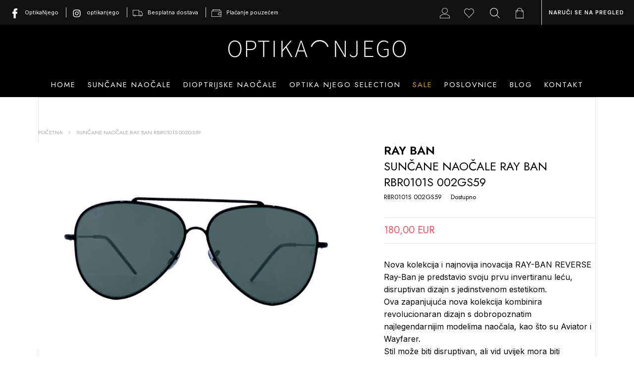

--- FILE ---
content_type: text/html; charset=UTF-8
request_url: https://optikanjego.hr/suncane-naocale-ray-ban-rbr0101s-002gs59.html
body_size: 15050
content:
<!doctype html>
<html lang="hr">
    <head prefix="og: http://ogp.me/ns# fb: http://ogp.me/ns/fb# product: http://ogp.me/ns/product#">
        <script>
    var LOCALE = 'hr\u002DHR';
    var BASE_URL = 'https\u003A\u002F\u002Foptikanjego.hr\u002F';
    var require = {
        'baseUrl': 'https\u003A\u002F\u002Foptikanjego.hr\u002Fstatic\u002Fversion1765984964\u002Ffrontend\u002FNewvibrations\u002Foptikanjego\u002Fhr_HR'
    };</script>        <meta charset="utf-8"/>
<meta name="title" content="Sunčane naočale RAY BAN RBR0101S 002GS59 Optika Njego"/>
<meta name="description" content="Sunčane naočale RAY BAN RBR0101S 002GS59 "/>
<meta name="keywords" content="Sunčane naočale RAY BAN RBR0101S 002GS59"/>
<meta name="robots" content="INDEX,FOLLOW"/>
<meta name="viewport" content="width=device-width, initial-scale=1"/>
<meta name="format-detection" content="telephone=no"/>
<title>Sunčane naočale RAY BAN RBR0101S 002GS59 Optika Njego</title>
<link  rel="stylesheet" type="text/css"  media="all" href="https://optikanjego.hr/static/version1765984964/frontend/Newvibrations/optikanjego/hr_HR/mage/calendar.css" />
<link  rel="stylesheet" type="text/css"  media="all" href="https://optikanjego.hr/static/version1765984964/frontend/Newvibrations/optikanjego/hr_HR/jquery/uppy/dist/uppy-custom.css" />
<link  rel="stylesheet" type="text/css"  media="all" href="https://optikanjego.hr/static/version1765984964/frontend/Newvibrations/optikanjego/hr_HR/mage/gallery/gallery.css" />
<link  rel="stylesheet" type="text/css"  media="all" href="https://optikanjego.hr/static/version1765984964/frontend/Newvibrations/optikanjego/hr_HR/Aurora_Simpleblog/css/blog.css" />
<link  rel="stylesheet" type="text/css"  media="all" href="https://optikanjego.hr/static/version1765984964/frontend/Newvibrations/optikanjego/hr_HR/css/styles.css" />
<link  rel="icon" type="image/x-icon" href="https://optikanjego.hr/static/version1765984964/frontend/Newvibrations/optikanjego/hr_HR/Magento_Theme/favicon.ico" />
<link  rel="shortcut icon" type="image/x-icon" href="https://optikanjego.hr/static/version1765984964/frontend/Newvibrations/optikanjego/hr_HR/Magento_Theme/favicon.ico" />
<script  type="text/javascript"  src="https://optikanjego.hr/static/version1765984964/frontend/Newvibrations/optikanjego/hr_HR/requirejs/require.js"></script>
<script  type="text/javascript"  src="https://optikanjego.hr/static/version1765984964/frontend/Newvibrations/optikanjego/hr_HR/mage/requirejs/mixins.js"></script>
<script  type="text/javascript"  src="https://optikanjego.hr/static/version1765984964/frontend/Newvibrations/optikanjego/hr_HR/requirejs-config.js"></script>
<script  type="text/javascript"  src="https://optikanjego.hr/static/version1765984964/frontend/Newvibrations/optikanjego/hr_HR/js/script.js"></script>
<link  rel="preconnect" href="https://fonts.gstatic.com" />
<link  rel="stylesheet" type="text/css" href="https://fonts.googleapis.com/css2?family=Inter:wght@400;600;700&family=Jost:ital,wght@0,400;0,500;0,600;1,400&display=swap" />
<link  rel="apple-touch-icon" sizes="57x57" href="https://optikanjego.hr/static/version1765984964/frontend/Newvibrations/optikanjego/hr_HR/Magento_Theme/apple-icon-57x57.png" />
<link  rel="apple-touch-icon" sizes="60x60" href="https://optikanjego.hr/static/version1765984964/frontend/Newvibrations/optikanjego/hr_HR/Magento_Theme/apple-icon-60x60.png" />
<link  rel="apple-touch-icon" sizes="72x72" href="https://optikanjego.hr/static/version1765984964/frontend/Newvibrations/optikanjego/hr_HR/Magento_Theme/apple-icon-72x72.png" />
<link  rel="apple-touch-icon" sizes="76x76" href="https://optikanjego.hr/static/version1765984964/frontend/Newvibrations/optikanjego/hr_HR/Magento_Theme/apple-icon-76x76.png" />
<link  rel="apple-touch-icon" sizes="114x114" href="https://optikanjego.hr/static/version1765984964/frontend/Newvibrations/optikanjego/hr_HR/Magento_Theme/apple-icon-114x114.png" />
<link  rel="apple-touch-icon" sizes="120x120" href="https://optikanjego.hr/static/version1765984964/frontend/Newvibrations/optikanjego/hr_HR/Magento_Theme/apple-icon-120x120.png" />
<link  rel="apple-touch-icon" sizes="144x144" href="https://optikanjego.hr/static/version1765984964/frontend/Newvibrations/optikanjego/hr_HR/Magento_Theme/apple-icon-144x144.png" />
<link  rel="apple-touch-icon" sizes="152x152" href="https://optikanjego.hr/static/version1765984964/frontend/Newvibrations/optikanjego/hr_HR/Magento_Theme/apple-icon-152x152.png" />
<link  rel="apple-touch-icon" sizes="180x180" href="https://optikanjego.hr/static/version1765984964/frontend/Newvibrations/optikanjego/hr_HR/Magento_Theme/apple-icon-180x180.png" />
<link  rel="icon" type="image/png" sizes="192x192" href="https://optikanjego.hr/static/version1765984964/frontend/Newvibrations/optikanjego/hr_HR/Magento_Theme/android-icon-192x192.png" />
<link  rel="icon" type="image/png" sizes="32x32" href="https://optikanjego.hr/static/version1765984964/frontend/Newvibrations/optikanjego/hr_HR/Magento_Theme/favicon-32x32.png" />
<link  rel="icon" type="image/png" sizes="96x96" href="https://optikanjego.hr/static/version1765984964/frontend/Newvibrations/optikanjego/hr_HR/Magento_Theme/favicon-96x96.png" />
<link  rel="icon" type="image/png" sizes="16x16" href="https://optikanjego.hr/static/version1765984964/frontend/Newvibrations/optikanjego/hr_HR/Magento_Theme/favicon-16x16.png" />
<link  rel="manifest" href="https://optikanjego.hr/static/version1765984964/frontend/Newvibrations/optikanjego/hr_HR/Magento_Theme/manifest.json" />
<link  rel="canonical" href="https://optikanjego.hr/suncane-naocale-ray-ban-rbr0101s-002gs59.html" />
<!-- MailerLite Universal -->
<script>
    (function(w,d,e,u,f,l,n){w[f]=w[f]||function(){(w[f].q=w[f].q||[])
    .push(arguments);},l=d.createElement(e),l.async=1,l.src=u,
    n=d.getElementsByTagName(e)[0],n.parentNode.insertBefore(l,n);})
    (window,document,'script','https://assets.mailerlite.com/js/universal.js','ml');
    ml('account', '1958138');
</script>
<!-- End MailerLite Universal -->



<script id="mcjs">!function(c,h,i,m,p){m=c.createElement(h),p=c.getElementsByTagName(h)[0],m.async=1,m.src=i,p.parentNode.insertBefore(m,p)}(document,"script","https://chimpstatic.com/mcjs-connected/js/users/9be326d341473e7b2b28af052/6a6e35cdd1adb1fd0f2dd82ea.js");</script>

<meta name="google-site-verification" content="qoHbjYKPdNuhFjKp_fuXTJwjbMr_RilEgk04P2C6-9I" />
<meta name="facebook-domain-verification" content="08lr9y43ovdoi6j22o30npvdy6kscn" />
<style type="text/css">
.page-header {

    background-color: #111111 !important;
    color: white;
}

.page-header li a {

    color: white;
}

.page-header li a::before,
.page-header .logo img,
.page-header .logo-small img{

    filter: brightness(0) invert(1) !important;
}

.page-header .top-wrapper {

    background-color: #000;
    color: white;
}

.page-header .logo {

    background-color: #000 !important;
    color: white;
}

.page-header .block-minicart,
.page-header .cart-item .cart-item-txt{

    color: #000 !important;
}

.footer .overflow .hide_desktop {

    filter: grayscale();
}
.sale-2 > a {
color: #E39F2E;
}
</style>        <!-- NO Pixel ID is configured, please goto Admin -->
<script>
console.log('No facebook pixel is configured, please log in as a admin and then visit Stores -> Facebook -> Setup -> Get Started');
</script>
    <script type="text/x-magento-init">
        {
            "*": {
                "Magento_PageCache/js/form-key-provider": {
                    "isPaginationCacheEnabled":
                        0                }
            }
        }
    </script>

<script nonce="OHUwMWR1NDdub2V0dTBuNDh5MzlhZHRuZTZ6cXZvYTY=">
    window.YIREO_GOOGLETAGMANAGER2_ENABLED = true;
    (function (events) {
        const initYireoGoogleTagManager2 = function () {
            events.forEach(function (eventType) {
                window.removeEventListener(eventType, initYireoGoogleTagManager2);
            });

                        (function (w, d, s, l, i) {
                w[l] = w[l] || [];
                w[l].push({'gtm.start': new Date().getTime(), event: 'gtm.js'});
                var f = d.getElementsByTagName(s)[0],
                    j = d.createElement(s),
                    dl = l != 'dataLayer' ? '&l=' + l : '';
                j.async = true;
                j.src = 'https\u003A\u002F\u002Fwww.googletagmanager.com' + '/gtm.js?id=' + i + dl;
                f.parentNode.insertBefore(j, f);
            })(window, document, 'script', 'dataLayer', 'GTM\u002DN6BRNF5R');
                    };

        events.forEach(function (eventType) {
            window.addEventListener(eventType, initYireoGoogleTagManager2, {once: true, passive: true})
        });
    })(['keydown', 'mouseover', 'scroll', 'touchstart', 'wheel']);

    </script>

<meta property="og:type" content="product" />
<meta property="og:title"
      content="Sun&#x010D;ane&#x20;nao&#x010D;ale&#x20;RAY&#x20;BAN&#x20;RBR0101S&#x20;002GS59" />
<meta property="og:image"
      content="https://optikanjego.hr/media/catalog/product/cache/dff9325561fa5abbc3d88a3fd730ec87/r/b/rbr0101s_002gs59_1.jpg" />
<meta property="og:description"
      content="Nova&#x20;kolekcija&#x20;i&#x20;najnovija&#x20;inovacija&#x20;RAY-BAN&#x20;REVERSE&#x0D;&#x0A;Ray-Ban&#x20;je&#x20;predstavio&#x20;svoju&#x20;prvu&#x20;invertiranu&#x20;le&#x0107;u,&#x20;disruptivan&#x20;dizajn&#x20;s&#x20;jedinstvenom&#x20;estetikom.&#x0D;&#x0A;Ova&#x20;zapanjuju&#x0107;a&#x20;nova&#x20;kolekcija&#x20;kombinira&#x20;revolucionaran&#x20;dizajn&#x20;s&#x20;dobropoznatim&#xA0;&#x20;najlegendarnijim&#x20;modelima&#x20;nao&#x010D;ala,&#x20;kao&#x20;&#x0161;to&#x20;su&#x20;Aviator&#x20;i&#x20;Wayfarer.&#x0D;&#x0A;Stil&#x20;mo&#x017E;e&#x20;biti&#x20;disruptivan,&#x20;ali&#x20;vid&#x20;uvijek&#x20;mora&#x20;biti&#x20;precizan.&#x20;Zato&#x20;kolekcija&#x20;Ray-Ban&#x20;Reverseosigurava&#x20;o&#x0161;tar&#x20;vid.&#x20;Kolekcija&#x20;Ray-Ban&#x20;Reverse&#x20;precizno&#x20;je&#x20;osmi&#x0161;ljena&#x20;kako&#x20;bi&#x20;pristajala&#x20;svakom&#x20;obliku&#x20;lica&#x20;i&#x20;pru&#x017E;ala&#x20;cjelodnevnu&#x20;udobnost." />
<meta property="og:url" content="https://optikanjego.hr/suncane-naocale-ray-ban-rbr0101s-002gs59.html" />
    <meta property="product:price:amount" content="180"/>
    <meta property="product:price:currency"
      content="EUR"/>
    </head>
    <body data-container="body"
          data-mage-init='{"loaderAjax": {}, "loader": { "icon": "https://optikanjego.hr/static/version1765984964/frontend/Newvibrations/optikanjego/hr_HR/images/loader-2.gif"}}'
        itemtype="http://schema.org/Product" itemscope="itemscope" class="catalog-product-view product-suncane-naocale-ray-ban-rbr0101s-002gs59 page-layout-1column">
        
<script type="text/x-magento-init">
    {
        "*": {
            "Magento_PageBuilder/js/widget-initializer": {
                "config": {"[data-content-type=\"slider\"][data-appearance=\"default\"]":{"Magento_PageBuilder\/js\/content-type\/slider\/appearance\/default\/widget":false},"[data-content-type=\"map\"]":{"Magento_PageBuilder\/js\/content-type\/map\/appearance\/default\/widget":false},"[data-content-type=\"row\"]":{"Magento_PageBuilder\/js\/content-type\/row\/appearance\/default\/widget":false},"[data-content-type=\"tabs\"]":{"Magento_PageBuilder\/js\/content-type\/tabs\/appearance\/default\/widget":false},"[data-content-type=\"slide\"]":{"Magento_PageBuilder\/js\/content-type\/slide\/appearance\/default\/widget":{"buttonSelector":".pagebuilder-slide-button","showOverlay":"hover","dataRole":"slide"}},"[data-content-type=\"banner\"]":{"Magento_PageBuilder\/js\/content-type\/banner\/appearance\/default\/widget":{"buttonSelector":".pagebuilder-banner-button","showOverlay":"hover","dataRole":"banner"}},"[data-content-type=\"buttons\"]":{"Magento_PageBuilder\/js\/content-type\/buttons\/appearance\/inline\/widget":false},"[data-content-type=\"products\"][data-appearance=\"carousel\"]":{"Magento_PageBuilder\/js\/content-type\/products\/appearance\/carousel\/widget":false}},
                "breakpoints": {"desktop":{"label":"Desktop","stage":true,"default":true,"class":"desktop-switcher","icon":"Magento_PageBuilder::css\/images\/switcher\/switcher-desktop.svg","conditions":{"min-width":"1024px"},"options":{"products":{"default":{"slidesToShow":"5"}}}},"tablet":{"conditions":{"max-width":"1024px","min-width":"768px"},"options":{"products":{"default":{"slidesToShow":"4"},"continuous":{"slidesToShow":"3"}}}},"mobile":{"label":"Mobile","stage":true,"class":"mobile-switcher","icon":"Magento_PageBuilder::css\/images\/switcher\/switcher-mobile.svg","media":"only screen and (max-width: 768px)","conditions":{"max-width":"768px","min-width":"640px"},"options":{"products":{"default":{"slidesToShow":"3"}}}},"mobile-small":{"conditions":{"max-width":"640px"},"options":{"products":{"default":{"slidesToShow":"2"},"continuous":{"slidesToShow":"1"}}}}}            }
        }
    }
</script>

<div class="cookie-status-message" id="cookie-status">
    The store will not work correctly when cookies are disabled.</div>
<script type="text&#x2F;javascript">document.querySelector("#cookie-status").style.display = "none";</script>
<script type="text/x-magento-init">
    {
        "*": {
            "cookieStatus": {}
        }
    }
</script>

<script type="text/x-magento-init">
    {
        "*": {
            "mage/cookies": {
                "expires": null,
                "path": "\u002F",
                "domain": ".optikanjego.hr",
                "secure": true,
                "lifetime": "3600"
            }
        }
    }
</script>
    <noscript>
        <div class="message global noscript">
            <div class="content">
                <p>
                    <strong>Čini se da je JavaScript onemogućen u Vašem pregledniku.</strong>
                    <span>
                        Za najbolje iskustvo na našoj stranici, provjerite jeste li uključili Javascript u Vašem pregledniku.                    </span>
                </p>
            </div>
        </div>
    </noscript>


<script>
    window.cookiesConfig = window.cookiesConfig || {};
    window.cookiesConfig.secure = true;
</script><script>    require.config({
        map: {
            '*': {
                wysiwygAdapter: 'mage/adminhtml/wysiwyg/tiny_mce/tinymceAdapter'
            }
        }
    });</script><script>    require.config({
        paths: {
            googleMaps: 'https\u003A\u002F\u002Fmaps.googleapis.com\u002Fmaps\u002Fapi\u002Fjs\u003Fv\u003D3.53\u0026key\u003D'
        },
        config: {
            'Magento_PageBuilder/js/utils/map': {
                style: '',
            },
            'Magento_PageBuilder/js/content-type/map/preview': {
                apiKey: '',
                apiKeyErrorMessage: 'You\u0020must\u0020provide\u0020a\u0020valid\u0020\u003Ca\u0020href\u003D\u0027https\u003A\u002F\u002Foptikanjego.hr\u002Fadminhtml\u002Fsystem_config\u002Fedit\u002Fsection\u002Fcms\u002F\u0023cms_pagebuilder\u0027\u0020target\u003D\u0027_blank\u0027\u003EGoogle\u0020Maps\u0020API\u0020key\u003C\u002Fa\u003E\u0020to\u0020use\u0020a\u0020map.'
            },
            'Magento_PageBuilder/js/form/element/map': {
                apiKey: '',
                apiKeyErrorMessage: 'You\u0020must\u0020provide\u0020a\u0020valid\u0020\u003Ca\u0020href\u003D\u0027https\u003A\u002F\u002Foptikanjego.hr\u002Fadminhtml\u002Fsystem_config\u002Fedit\u002Fsection\u002Fcms\u002F\u0023cms_pagebuilder\u0027\u0020target\u003D\u0027_blank\u0027\u003EGoogle\u0020Maps\u0020API\u0020key\u003C\u002Fa\u003E\u0020to\u0020use\u0020a\u0020map.'
            },
        }
    });</script><script>
    require.config({
        shim: {
            'Magento_PageBuilder/js/utils/map': {
                deps: ['googleMaps']
            }
        }
    });</script><noscript><iframe src="https://www.googletagmanager.com/ns.html?id=GTM-N6BRNF5R" height="0" width="0" style="display:none;visibility:hidden"></iframe></noscript>
<div class="page-wrapper"><header class="page-header"><ul class="left">
<li class="facebook"><a href="https://facebook.com/OptikaNjego">OptikaNjego</a></li>
<li class="instagram"><a href="https://instagram.com/optikanjego">optikanjego</a></li>
<!--
<li class="phone"><a href="tel:+38521652102">tel: 385 (0)21 652 102 </a></li>
<li class="mail"><a href="mailto:webshop@optikanjego.hr">webshop@optikanjego.hr</a></li>
-->
<li class="shipping"><a>Besplatna dostava</a></li>
<li class="payment"><a>Plaćanje pouzećem</a></li>
</ul><a class="logo-small"   href="https://optikanjego.hr/"
    title=""
    aria-label="store logo">
    <img src="https://optikanjego.hr/static/version1765984964/frontend/Newvibrations/optikanjego/hr_HR/img/logo_njego_mobile.svg"
         title=""
         alt=""
                      />
</a>
<ul class="right"><li class="user">
	    <a href="https://optikanjego.hr/customer/account/"></a>
</li><li class="link wishlist" data-bind="scope: 'wishlist'">
    <a href="https://optikanjego.hr/wishlist/" title="Moja lista želja">
         <!-- ko if: wishlist().counter -->
		<span data-bind="text: parseInt(wishlist().counter, 10), attr: {title: wishlist().counter}"></span>
        <!-- /ko -->
    </a>
</li>
<script type="text/x-magento-init">
    {
        "*": {
            "Magento_Ui/js/core/app": {
                "components": {
                    "wishlist": {
                        "component": "Magento_Wishlist/js/view/wishlist"
                    }
                }
            }
        }
    }

</script>
<li data-block="searchform"  class="searchform-wrapper  ">
	<a class="action showsearchform" href="https://optikanjego.hr/catalogsearch/result/"></a>
	<div class="block-searchform"
		data-role="dropdownDialog"
		data-mage-init='{"dropdownDialog":{
		"defaultDialogClass": "mage-dropdown-search",
		"triggerTarget":".showsearchform",
		"timeout": "2000",
		"closeOnMouseLeave": false,
		"closeOnEscape": true,
		"buttons":[]}}'>

		<form id="search_mini_form" action="https://optikanjego.hr/catalogsearch/result/" method="get">
			<span class="search-x"></span>
			<input id="search"
							data-mage-init='{"quickSearch":{
				"formSelector":"#search_mini_form",
				"url":"https://optikanjego.hr/search/ajax/suggest/",
				"destinationSelector":"#search_autocomplete",
				"minSearchLength":"3"}
				}'
							type="text"
				name="q"
				value=""
				placeholder="Pretra&#x017E;ite&#x20;trgovinu"
				class="input-text"
				maxlength="128"
				role="combobox"
				aria-haspopup="false"
				aria-autocomplete="both"
				autocomplete="off"
				aria-expanded="false"
			/>
			<div id="search_autocomplete" class="search-autocomplete"></div>
			<button type="submit" aria-label="Search">Pretražite</button>
        </form>
      
	</div>
</li>
<li data-block="minicart" class="minicart-wrapper">
    <a class="action showcart" href="https://optikanjego.hr/checkout/cart/"
       data-bind="scope: 'minicart_content'">
           <span class="counter qty empty"
              data-bind="css: { empty: !!getCartParam('summary_count') == false && !isLoading() ,  isLoading : isLoading()},
               blockLoader: isLoading">
		<!-- ko if: getCartParam('summary_count') -->
			<span class="counter-number" data-bind="text: getCartParam('summary_count'), attr: {title: getCartParam('summary_count') + ' ' + $t('items')}"></span>
       <!-- /ko -->
        </span>
    </a>
            <div class="block block-minicart"
             data-role="dropdownDialog"
             data-mage-init='{"dropdownDialog":{
                "appendTo":"[data-block=minicart]",
              	"defaultDialogClass": "mage-dropdown-dialog",
                "triggerTarget":".showcart",
                "timeout": "2000",
                "closeOnMouseLeave": false,
                "closeOnEscape": true,
                "triggerClass":"active",
                "parentClass":"active",
                "bodyClass": "_has-modal-custom",
                "modal" :true,
                "buttons":[]}}'>
            <div id="minicart-content-wrapper" data-bind="scope: 'minicart_content'">
                <!-- ko template: getTemplate() --><!-- /ko -->
            </div>
                    </div>
        <script>window.checkout = {"shoppingCartUrl":"https:\/\/optikanjego.hr\/checkout\/cart\/","checkoutUrl":"https:\/\/optikanjego.hr\/checkout\/","updateItemQtyUrl":"https:\/\/optikanjego.hr\/checkout\/sidebar\/updateItemQty\/","removeItemUrl":"https:\/\/optikanjego.hr\/checkout\/sidebar\/removeItem\/","imageTemplate":"Magento_Catalog\/product\/image_with_borders","baseUrl":"https:\/\/optikanjego.hr\/","minicartMaxItemsVisible":5,"websiteId":"1","maxItemsToDisplay":10,"storeId":"1","storeGroupId":"1","customerLoginUrl":"https:\/\/optikanjego.hr\/customer\/account\/login\/referer\/aHR0cHM6Ly9vcHRpa2FuamVnby5oci9zdW5jYW5lLW5hb2NhbGUtcmF5LWJhbi1yYnIwMTAxcy0wMDJnczU5Lmh0bWw~\/","isRedirectRequired":false,"autocomplete":"off","captcha":{"user_login":{"isCaseSensitive":false,"imageHeight":50,"imageSrc":"","refreshUrl":"https:\/\/optikanjego.hr\/captcha\/refresh\/","isRequired":false,"timestamp":1769752874}}}</script>    <script type="text/x-magento-init">
    {
        "[data-block='minicart']": {
            "Magento_Ui/js/core/app": {"components":{"minicart_content":{"children":{"subtotal.container":{"children":{"subtotal":{"children":{"subtotal.totals":{"config":{"display_cart_subtotal_incl_tax":1,"display_cart_subtotal_excl_tax":0,"template":"Magento_Tax\/checkout\/minicart\/subtotal\/totals"},"children":{"subtotal.totals.msrp":{"component":"Magento_Msrp\/js\/view\/checkout\/minicart\/subtotal\/totals","config":{"displayArea":"minicart-subtotal-hidden","template":"Magento_Msrp\/checkout\/minicart\/subtotal\/totals"}}},"component":"Magento_Tax\/js\/view\/checkout\/minicart\/subtotal\/totals"}},"component":"uiComponent","config":{"template":"Magento_Checkout\/minicart\/subtotal"}}},"component":"uiComponent","config":{"displayArea":"subtotalContainer"}},"item.renderer":{"component":"Magento_Checkout\/js\/view\/cart-item-renderer","config":{"displayArea":"defaultRenderer","template":"Magento_Checkout\/minicart\/item\/default"},"children":{"item.image":{"component":"Magento_Catalog\/js\/view\/image","config":{"template":"Magento_Catalog\/product\/image","displayArea":"itemImage"}},"checkout.cart.item.price.sidebar":{"component":"uiComponent","config":{"template":"Magento_Checkout\/minicart\/item\/price","displayArea":"priceSidebar"}}}},"extra_info":{"component":"uiComponent","config":{"displayArea":"extraInfo"}},"promotion":{"component":"uiComponent","config":{"displayArea":"promotion"}}},"config":{"itemRenderer":{"default":"defaultRenderer","simple":"defaultRenderer","virtual":"defaultRenderer"},"template":"Magento_Checkout\/minicart\/content"},"component":"Magento_Checkout\/js\/view\/minicart"}},"types":[]}        },
        "*": {
            "Magento_Ui/js/block-loader": "https\u003A\u002F\u002Foptikanjego.hr\u002Fstatic\u002Fversion1765984964\u002Ffrontend\u002FNewvibrations\u002Foptikanjego\u002Fhr_HR\u002Fimages\u002Floader\u002D1.gif"
        }
    }
    </script>
</li>
	<li class="pregled" >
		<a href="https://optikanjego.hr/naruci-se-na-pregled/">NARUČI SE NA PREGLED</a>	
			</li>
</ul><a class="logo"   href="https://optikanjego.hr/"
    title=""
    aria-label="store logo">
    <img src="https://optikanjego.hr/static/version1765984964/frontend/Newvibrations/optikanjego/hr_HR/img/logo_njego_desktop.svg"
         title=""
         alt=""
                      />
</a>
</header><nav class="menu">
    <ul>
        <li  class="level0 nav-1 first"><a href="https://optikanjego.hr">Home</a></li><li  class="level0 nav-2 menuadv_attribs parent"><a>Sunčane naočale</a><ul class="menuadv_container"><li class="level0 submenu"><a>Kategorije</a><ul><li  class="level1 nav-2-1 first"><a href="https://optikanjego.hr/suncane-naocale/muske.html">Muške </a></li><li  class="level1 nav-2-2"><a href="https://optikanjego.hr/suncane-naocale/zenske.html">Ženske</a></li><li  class="level1 nav-2-3"><a href="https://optikanjego.hr/suncane-naocale/djecje.html">Dječje</a></li><li  class="level1 nav-2-4"><a href="https://optikanjego.hr/suncane-naocale/unisex.html">Unisex</a></li><li  class="level1 nav-2-5 last"><a href="https://optikanjego.hr/suncane-naocale/polarizirane.html">Polarizirane</a></li></ul></li><li class="menuadv_attrib-manufacturer"><a>Top brands</a><ul><li class="menuadv_attrib ato"><a href="https://optikanjego.hr/suncane-naocale.html?manufacturer=133">CUTLER AND GROSS</a></li><li class="menuadv_attrib ato"><a href="https://optikanjego.hr/suncane-naocale.html?manufacturer=230">KUBORAUM</a></li><li class="menuadv_attrib ato"><a href="https://optikanjego.hr/suncane-naocale.html?manufacturer=173">MYKITA</a></li><li class="menuadv_attrib ato"><a href="https://optikanjego.hr/suncane-naocale.html?manufacturer=231">GAMINE</a></li><li class="menuadv_attrib ato"><a href="https://optikanjego.hr/suncane-naocale.html?manufacturer=244">THEO</a></li><li class="menuadv_attrib ato"><a href="https://optikanjego.hr/suncane-naocale.html?manufacturer=233">ZEN</a></li><li class="menuadv_attrib ato"><a href="https://optikanjego.hr/suncane-naocale.html?manufacturer=137">DZIMITRY SAMAL</a></li><li class="menuadv_attrib ato"><a href="https://optikanjego.hr/suncane-naocale.html?manufacturer=107">ANDY WOLF</a></li><li class="menuadv_attrib ato"><a href="https://optikanjego.hr/suncane-naocale.html?manufacturer=242">PETER AND MAY</a></li><li class="menuadv_attrib ato"><a href="https://optikanjego.hr/suncane-naocale.html?manufacturer=191">SAINT LAURENT</a></li><li class="menuadv_atomore"><a href="https://optikanjego.hr/suncane-naocale.html">Show all</a></li></ul></li><li class="menuadv_attrib-naocale_oblik_okvira"><a>Oblik okvira</a><ul><li class="menuadv_attrib ato"><a href="https://optikanjego.hr/suncane-naocale.html?naocale_oblik_okvira=75">Aviator</a></li><li class="menuadv_attrib ato"><a href="https://optikanjego.hr/suncane-naocale.html?naocale_oblik_okvira=76">Geometrijske</a></li><li class="menuadv_attrib ato"><a href="https://optikanjego.hr/suncane-naocale.html?naocale_oblik_okvira=77">Mačkaste</a></li><li class="menuadv_attrib ato"><a href="https://optikanjego.hr/suncane-naocale.html?naocale_oblik_okvira=78">Okrugle</a></li><li class="menuadv_attrib ato"><a href="https://optikanjego.hr/suncane-naocale.html?naocale_oblik_okvira=79">Oversize</a></li><li class="menuadv_attrib ato"><a href="https://optikanjego.hr/suncane-naocale.html?naocale_oblik_okvira=80">Pravokutne</a></li><li class="menuadv_attrib ato"><a href="https://optikanjego.hr/suncane-naocale.html?naocale_oblik_okvira=234">Maska</a></li><li class="menuadv_attrib ato"><a href="https://optikanjego.hr/suncane-naocale.html?naocale_oblik_okvira=235">Četvrtaste</a></li><li class="menuadv_attrib ato"><a href="https://optikanjego.hr/suncane-naocale.html?naocale_oblik_okvira=236">Heksagonal</a></li><li class="menuadv_attrib ato"><a href="https://optikanjego.hr/suncane-naocale.html?naocale_oblik_okvira=237">Ovalne</a></li><li class="menuadv_atomore"><a href="https://optikanjego.hr/suncane-naocale.html">Show all</a></li></ul></li></ul></li><li  class="level0 nav-3 menuadv_attribs parent"><a>Dioptrijske naočale</a><ul class="menuadv_container"><li class="level0 submenu"><a>Kategorije</a><ul><li  class="level1 nav-3-1 first"><a href="https://optikanjego.hr/dioptrijske-naocale/muske.html">Muške</a></li><li  class="level1 nav-3-2"><a href="https://optikanjego.hr/dioptrijske-naocale/zenske.html">Ženske</a></li><li  class="level1 nav-3-3"><a href="https://optikanjego.hr/dioptrijske-naocale/djecje.html">Dječje</a></li><li  class="level1 nav-3-4 last"><a href="https://optikanjego.hr/dioptrijske-naocale/unisex.html">Unisex</a></li></ul></li><li class="menuadv_attrib-manufacturer"><a>Top brands</a><ul><li class="menuadv_attrib ato"><a href="https://optikanjego.hr/dioptrijske-naocale.html?manufacturer=133">CUTLER AND GROSS</a></li><li class="menuadv_attrib ato"><a href="https://optikanjego.hr/dioptrijske-naocale.html?manufacturer=230">KUBORAUM</a></li><li class="menuadv_attrib ato"><a href="https://optikanjego.hr/dioptrijske-naocale.html?manufacturer=173">MYKITA</a></li><li class="menuadv_attrib ato"><a href="https://optikanjego.hr/dioptrijske-naocale.html?manufacturer=231">GAMINE</a></li><li class="menuadv_attrib ato"><a href="https://optikanjego.hr/dioptrijske-naocale.html?manufacturer=244">THEO</a></li><li class="menuadv_attrib ato"><a href="https://optikanjego.hr/dioptrijske-naocale.html?manufacturer=233">ZEN</a></li><li class="menuadv_attrib ato"><a href="https://optikanjego.hr/dioptrijske-naocale.html?manufacturer=137">DZIMITRY SAMAL</a></li><li class="menuadv_attrib ato"><a href="https://optikanjego.hr/dioptrijske-naocale.html?manufacturer=107">ANDY WOLF</a></li><li class="menuadv_attrib ato"><a href="https://optikanjego.hr/dioptrijske-naocale.html?manufacturer=242">PETER AND MAY</a></li><li class="menuadv_attrib ato"><a href="https://optikanjego.hr/dioptrijske-naocale.html?manufacturer=191">SAINT LAURENT</a></li><li class="menuadv_atomore"><a href="https://optikanjego.hr/dioptrijske-naocale.html">Show all</a></li></ul></li><li class="menuadv_attrib-naocale_oblik_okvira"><a>Oblik okvira</a><ul><li class="menuadv_attrib ato"><a href="https://optikanjego.hr/dioptrijske-naocale.html?naocale_oblik_okvira=75">Aviator</a></li><li class="menuadv_attrib ato"><a href="https://optikanjego.hr/dioptrijske-naocale.html?naocale_oblik_okvira=76">Geometrijske</a></li><li class="menuadv_attrib ato"><a href="https://optikanjego.hr/dioptrijske-naocale.html?naocale_oblik_okvira=77">Mačkaste</a></li><li class="menuadv_attrib ato"><a href="https://optikanjego.hr/dioptrijske-naocale.html?naocale_oblik_okvira=78">Okrugle</a></li><li class="menuadv_attrib ato"><a href="https://optikanjego.hr/dioptrijske-naocale.html?naocale_oblik_okvira=79">Oversize</a></li><li class="menuadv_attrib ato"><a href="https://optikanjego.hr/dioptrijske-naocale.html?naocale_oblik_okvira=80">Pravokutne</a></li><li class="menuadv_attrib ato"><a href="https://optikanjego.hr/dioptrijske-naocale.html?naocale_oblik_okvira=234">Maska</a></li><li class="menuadv_attrib ato"><a href="https://optikanjego.hr/dioptrijske-naocale.html?naocale_oblik_okvira=235">Četvrtaste</a></li><li class="menuadv_attrib ato"><a href="https://optikanjego.hr/dioptrijske-naocale.html?naocale_oblik_okvira=236">Heksagonal</a></li><li class="menuadv_attrib ato"><a href="https://optikanjego.hr/dioptrijske-naocale.html?naocale_oblik_okvira=237">Ovalne</a></li><li class="menuadv_atomore"><a href="https://optikanjego.hr/dioptrijske-naocale.html">Show all</a></li></ul></li></ul></li><li  class="level0 nav-4"><a href="https://optikanjego.hr/optika-njego-selection.html">Optika Njego selection</a></li><li  class="level0 nav-5 sale-2"><a href="https://optikanjego.hr/sale.html">Sale</a></li><li  class="level0 nav-6 poslovnice"><a href="/poslovnice">Poslovnice</a></li><li  class="level0 nav-7"><a href="/blog">Blog</a></li><li  class="level0 nav-8 last"><a href="/contact">Kontakt</a></li>     </ul>
	</nav>
<main id="maincontent" class="padding main"><div class="messages"><div data-placeholder="messages"></div>
<div data-bind="scope: 'messages'">
    <!-- ko if: cookieMessagesObservable() && cookieMessagesObservable().length > 0 -->
    <div aria-atomic="true" role="alert" class="messages" data-bind="foreach: {
        data: cookieMessagesObservable(), as: 'message'
    }">
        <div data-bind="attr: {
            class: 'message-' + message.type + ' ' + message.type + ' message',
            'data-ui-id': 'message-' + message.type
        }">
            <div data-bind="html: $parent.prepareMessageForHtml(message.text)"></div>
        </div>
    </div>
    <!-- /ko -->

    <div aria-atomic="true" role="alert" class="messages" data-bind="foreach: {
        data: messages().messages, as: 'message'
    }, afterRender: purgeMessages">
        <div data-bind="attr: {
            class: 'message-' + message.type + ' ' + message.type + ' message',
            'data-ui-id': 'message-' + message.type
        }">
            <div data-bind="html: $parent.prepareMessageForHtml(message.text)"></div>
        </div>
    </div>
</div>

<script type="text/x-magento-init">
    {
        "*": {
            "Magento_Ui/js/core/app": {
                "components": {
                        "messages": {
                            "component": "Magento_Theme/js/view/messages"
                        }
                    }
                }
            }
    }
</script>
</div><div class="columns"><div class="column main"><div class="breadcrumbs"></div>
<script type="text/x-magento-init">
    {
        ".breadcrumbs": {
            "breadcrumbs": {"categoryUrlSuffix":".html","useCategoryPathInUrl":1,"product":"Sun\u010dane nao\u010dale RAY BAN RBR0101S 002GS59"}        }
    }
</script>
<input name="form_key" type="hidden" value="WWAQVuNazip6supk" /><div id="authenticationPopup" data-bind="scope:'authenticationPopup', style: {display: 'none'}">
        <script>window.authenticationPopup = {"autocomplete":"off","customerRegisterUrl":"https:\/\/optikanjego.hr\/customer\/account\/create\/","customerForgotPasswordUrl":"https:\/\/optikanjego.hr\/customer\/account\/forgotpassword\/","baseUrl":"https:\/\/optikanjego.hr\/","customerLoginUrl":"https:\/\/optikanjego.hr\/customer\/ajax\/login\/"}</script>    <!-- ko template: getTemplate() --><!-- /ko -->
        <script type="text/x-magento-init">
        {
            "#authenticationPopup": {
                "Magento_Ui/js/core/app": {"components":{"authenticationPopup":{"component":"Magento_Customer\/js\/view\/authentication-popup","children":{"messages":{"component":"Magento_Ui\/js\/view\/messages","displayArea":"messages"},"captcha":{"component":"Magento_Captcha\/js\/view\/checkout\/loginCaptcha","displayArea":"additional-login-form-fields","formId":"user_login","configSource":"checkout"}}}}}            },
            "*": {
                "Magento_Ui/js/block-loader": "https\u003A\u002F\u002Foptikanjego.hr\u002Fstatic\u002Fversion1765984964\u002Ffrontend\u002FNewvibrations\u002Foptikanjego\u002Fhr_HR\u002Fimages\u002Floader\u002D1.gif"
                            }
        }
    </script>
</div>
<script type="text/x-magento-init">
    {
        "*": {
            "Magento_Customer/js/section-config": {
                "sections": {"stores\/store\/switch":["*"],"stores\/store\/switchrequest":["*"],"directory\/currency\/switch":["*"],"*":["messages"],"customer\/account\/logout":["*","recently_viewed_product","recently_compared_product","persistent"],"customer\/account\/loginpost":["*"],"customer\/account\/createpost":["*"],"customer\/account\/editpost":["*"],"customer\/ajax\/login":["checkout-data","cart","captcha"],"catalog\/product_compare\/add":["compare-products"],"catalog\/product_compare\/remove":["compare-products"],"catalog\/product_compare\/clear":["compare-products"],"sales\/guest\/reorder":["cart"],"sales\/order\/reorder":["cart"],"checkout\/cart\/add":["cart","directory-data"],"checkout\/cart\/delete":["cart"],"checkout\/cart\/updatepost":["cart"],"checkout\/cart\/updateitemoptions":["cart"],"checkout\/cart\/couponpost":["cart"],"checkout\/cart\/estimatepost":["cart"],"checkout\/cart\/estimateupdatepost":["cart"],"checkout\/onepage\/saveorder":["cart","checkout-data","last-ordered-items"],"checkout\/sidebar\/removeitem":["cart"],"checkout\/sidebar\/updateitemqty":["cart"],"rest\/*\/v1\/carts\/*\/payment-information":["cart","last-ordered-items","captcha","instant-purchase"],"rest\/*\/v1\/guest-carts\/*\/payment-information":["cart","captcha"],"rest\/*\/v1\/guest-carts\/*\/selected-payment-method":["cart","checkout-data"],"rest\/*\/v1\/carts\/*\/selected-payment-method":["cart","checkout-data","instant-purchase"],"customer\/address\/*":["instant-purchase"],"customer\/account\/*":["instant-purchase"],"vault\/cards\/deleteaction":["instant-purchase"],"persistent\/index\/unsetcookie":["persistent"],"paymentservicespaypal\/smartbuttons\/placeorder":["cart","checkout-data"],"paymentservicespaypal\/smartbuttons\/cancel":["cart","checkout-data"],"wishlist\/index\/add":["wishlist","customer"],"wishlist\/index\/remove":["wishlist"],"wishlist\/index\/updateitemoptions":["wishlist"],"wishlist\/index\/update":["wishlist"],"wishlist\/index\/cart":["wishlist","cart"],"wishlist\/index\/fromcart":["wishlist","cart"],"wishlist\/index\/allcart":["wishlist","cart"],"wishlist\/shared\/allcart":["wishlist","cart"],"wishlist\/shared\/cart":["cart"],"braintree\/paypal\/placeorder":["cart","checkout-data"],"braintree\/googlepay\/placeorder":["cart","checkout-data"],"checkout\/index\/index":["gtm-checkout"],"checkout\/onepage\/success":["gtm-checkout"]},
                "clientSideSections": ["checkout-data","cart-data"],
                "baseUrls": ["https:\/\/optikanjego.hr\/"],
                "sectionNames": ["messages","customer","compare-products","last-ordered-items","cart","directory-data","captcha","instant-purchase","loggedAsCustomer","persistent","payments","wishlist","gtm-checkout","recently_viewed_product","recently_compared_product","product_data_storage"]            }
        }
    }
</script>
<script type="text/x-magento-init">
    {
        "*": {
            "Magento_Customer/js/customer-data": {
                "sectionLoadUrl": "https\u003A\u002F\u002Foptikanjego.hr\u002Fcustomer\u002Fsection\u002Fload\u002F",
                "expirableSectionLifetime": 60,
                "expirableSectionNames": ["cart","persistent"],
                "cookieLifeTime": "3600",
                "cookieDomain": "optikanjego.hr",
                "updateSessionUrl": "https\u003A\u002F\u002Foptikanjego.hr\u002Fcustomer\u002Faccount\u002FupdateSession\u002F",
                "isLoggedIn": ""
            }
        }
    }
</script>
<script type="text/x-magento-init">
    {
        "*": {
            "Magento_Customer/js/invalidation-processor": {
                "invalidationRules": {
                    "website-rule": {
                        "Magento_Customer/js/invalidation-rules/website-rule": {
                            "scopeConfig": {
                                "websiteId": "1"
                            }
                        }
                    }
                }
            }
        }
    }
</script>
<script type="text/x-magento-init">
    {
        "body": {
            "pageCache": {"url":"https:\/\/optikanjego.hr\/page_cache\/block\/render\/id\/1321\/","handles":["default","catalog_product_view","catalog_product_view_type_simple","catalog_product_view_id_1321","catalog_product_view_sku_RBR0101S%20002GS59","yireo_googletagmanager2","yireo_googletagmanager2_catalog_product_view"],"originalRequest":{"route":"catalog","controller":"product","action":"view","uri":"\/suncane-naocale-ray-ban-rbr0101s-002gs59.html"},"versionCookieName":"private_content_version"}        }
    }
</script>
<script type="text/x-magento-init">
    {
        "body": {
            "requireCookie": {"noCookieUrl":"https:\/\/optikanjego.hr\/cookie\/index\/noCookies\/","triggers":[".action.towishlist"],"isRedirectCmsPage":true}        }
    }
</script>
<script type="text/x-magento-init">
    {
        "*": {
                "Magento_Catalog/js/product/view/provider": {
                    "data": {"items":{"1321":{"add_to_cart_button":{"post_data":"{\"action\":\"https:\\\/\\\/optikanjego.hr\\\/checkout\\\/cart\\\/add\\\/uenc\\\/%25uenc%25\\\/product\\\/1321\\\/\",\"data\":{\"product\":\"1321\",\"uenc\":\"%uenc%\"}}","url":"https:\/\/optikanjego.hr\/checkout\/cart\/add\/uenc\/%25uenc%25\/product\/1321\/","required_options":false},"add_to_compare_button":{"post_data":null,"url":"{\"action\":\"https:\\\/\\\/optikanjego.hr\\\/catalog\\\/product_compare\\\/add\\\/\",\"data\":{\"product\":\"1321\",\"uenc\":\"aHR0cHM6Ly9vcHRpa2FuamVnby5oci9zdW5jYW5lLW5hb2NhbGUtcmF5LWJhbi1yYnIwMTAxcy0wMDJnczU5Lmh0bWw~\"}}","required_options":null},"price_info":{"final_price":180,"max_price":180,"max_regular_price":180,"minimal_regular_price":180,"special_price":null,"minimal_price":180,"regular_price":180,"formatted_prices":{"final_price":"<span class=\"price\">180,00\u00a0EUR<\/span>","max_price":"<span class=\"price\">180,00\u00a0EUR<\/span>","minimal_price":"<span class=\"price\">180,00\u00a0EUR<\/span>","max_regular_price":"<span class=\"price\">180,00\u00a0EUR<\/span>","minimal_regular_price":null,"special_price":null,"regular_price":"<span class=\"price\">180,00\u00a0EUR<\/span>"},"extension_attributes":{"msrp":{"msrp_price":"<span class=\"price\">0,00\u00a0EUR<\/span>","is_applicable":"","is_shown_price_on_gesture":"","msrp_message":"","explanation_message":"Our price is lower than the manufacturer&#039;s &quot;minimum advertised price.&quot; As a result, we cannot show you the price in catalog or the product page. <br><br> You have no obligation to purchase the product once you know the price. You can simply remove the item from your cart."},"tax_adjustments":{"final_price":143.999999,"max_price":143.999999,"max_regular_price":143.999999,"minimal_regular_price":143.999999,"special_price":143.999999,"minimal_price":143.999999,"regular_price":143.999999,"formatted_prices":{"final_price":"<span class=\"price\">144,00\u00a0EUR<\/span>","max_price":"<span class=\"price\">144,00\u00a0EUR<\/span>","minimal_price":"<span class=\"price\">144,00\u00a0EUR<\/span>","max_regular_price":"<span class=\"price\">144,00\u00a0EUR<\/span>","minimal_regular_price":null,"special_price":"<span class=\"price\">144,00\u00a0EUR<\/span>","regular_price":"<span class=\"price\">144,00\u00a0EUR<\/span>"}}}},"images":[{"url":"https:\/\/optikanjego.hr\/media\/catalog\/product\/cache\/dabb6a674292fa8b26a6e940a3e0a4da\/r\/b\/rbr0101s_002gs59_1.jpg","code":"recently_viewed_products_grid_content_widget","height":200,"width":390,"label":"Sun\u010dane nao\u010dale RAY BAN RBR0101S 002GS59","resized_width":390,"resized_height":200},{"url":"https:\/\/optikanjego.hr\/media\/catalog\/product\/cache\/dabb6a674292fa8b26a6e940a3e0a4da\/r\/b\/rbr0101s_002gs59_1.jpg","code":"recently_viewed_products_list_content_widget","height":200,"width":390,"label":"Sun\u010dane nao\u010dale RAY BAN RBR0101S 002GS59","resized_width":390,"resized_height":200},{"url":"https:\/\/optikanjego.hr\/media\/catalog\/product\/cache\/1479db244d8c5b0cba9cdeef696febc3\/r\/b\/rbr0101s_002gs59_1.jpg","code":"recently_viewed_products_images_names_widget","height":58,"width":113,"label":"Sun\u010dane nao\u010dale RAY BAN RBR0101S 002GS59","resized_width":113,"resized_height":58},{"url":"https:\/\/optikanjego.hr\/media\/catalog\/product\/cache\/dabb6a674292fa8b26a6e940a3e0a4da\/r\/b\/rbr0101s_002gs59_1.jpg","code":"recently_compared_products_grid_content_widget","height":200,"width":390,"label":"Sun\u010dane nao\u010dale RAY BAN RBR0101S 002GS59","resized_width":390,"resized_height":200},{"url":"https:\/\/optikanjego.hr\/media\/catalog\/product\/cache\/dabb6a674292fa8b26a6e940a3e0a4da\/r\/b\/rbr0101s_002gs59_1.jpg","code":"recently_compared_products_list_content_widget","height":200,"width":390,"label":"Sun\u010dane nao\u010dale RAY BAN RBR0101S 002GS59","resized_width":390,"resized_height":200},{"url":"https:\/\/optikanjego.hr\/media\/catalog\/product\/cache\/1479db244d8c5b0cba9cdeef696febc3\/r\/b\/rbr0101s_002gs59_1.jpg","code":"recently_compared_products_images_names_widget","height":58,"width":113,"label":"Sun\u010dane nao\u010dale RAY BAN RBR0101S 002GS59","resized_width":113,"resized_height":58}],"url":"https:\/\/optikanjego.hr\/suncane-naocale-ray-ban-rbr0101s-002gs59.html","id":1321,"name":"Sun\u010dane nao\u010dale RAY BAN RBR0101S 002GS59","type":"simple","is_salable":"1","store_id":1,"currency_code":"EUR","extension_attributes":{"wishlist_button":{"post_data":null,"url":"{\"action\":\"https:\\\/\\\/optikanjego.hr\\\/wishlist\\\/index\\\/add\\\/\",\"data\":{\"product\":1321,\"uenc\":\"aHR0cHM6Ly9vcHRpa2FuamVnby5oci9zdW5jYW5lLW5hb2NhbGUtcmF5LWJhbi1yYnIwMTAxcy0wMDJnczU5Lmh0bWw~\"}}","required_options":null}},"is_available":true}},"store":"1","currency":"EUR","productCurrentScope":"website"}            }
        }
    }
</script>
<div class="article-wrapper">

</div><div class="product_single"><div class="product media"><a id="gallery-prev-area" tabindex="-1"></a>
<div class="action-skip-wrapper"><a class="action skip gallery-next-area"
   href="#gallery-next-area">
    <span>
        Skip to the end of the images gallery    </span>
</a>
</div>

<div class="gallery-placeholder _block-content-loading" data-gallery-role="gallery-placeholder">
    <img
        alt="main product photo"
        class="gallery-placeholder__image"
        src="https://optikanjego.hr/media/catalog/product/cache/1070de1344d1bd368461ca255da9171b/r/b/rbr0101s_002gs59_1.jpg"
        width="871"        height="554"    />
    <link itemprop="image" href="https://optikanjego.hr/media/catalog/product/cache/1070de1344d1bd368461ca255da9171b/r/b/rbr0101s_002gs59_1.jpg">
</div>
<script type="text/x-magento-init">
    {
        "[data-gallery-role=gallery-placeholder]": {
            "mage/gallery/gallery": {
                "mixins":["magnifier/magnify"],
                "magnifierOpts": {"fullscreenzoom":"20","top":"","left":"","width":"","height":"","eventType":"hover","enabled":false},
                "data": [{"thumb":"https:\/\/optikanjego.hr\/media\/catalog\/product\/cache\/f20d112137f139a6fc39137efaedb1df\/r\/b\/rbr0101s_002gs59_1.jpg","img":"https:\/\/optikanjego.hr\/media\/catalog\/product\/cache\/1070de1344d1bd368461ca255da9171b\/r\/b\/rbr0101s_002gs59_1.jpg","full":"https:\/\/optikanjego.hr\/media\/catalog\/product\/cache\/e2e48014860a06090cdf137e0cbc8f60\/r\/b\/rbr0101s_002gs59_1.jpg","caption":"Sun\u010dane nao\u010dale RAY BAN RBR0101S 002GS59","position":"1","isMain":true,"type":"image","videoUrl":null},{"thumb":"https:\/\/optikanjego.hr\/media\/catalog\/product\/cache\/f20d112137f139a6fc39137efaedb1df\/r\/b\/rbr0101s_002gs59_3__1.jpg","img":"https:\/\/optikanjego.hr\/media\/catalog\/product\/cache\/1070de1344d1bd368461ca255da9171b\/r\/b\/rbr0101s_002gs59_3__1.jpg","full":"https:\/\/optikanjego.hr\/media\/catalog\/product\/cache\/e2e48014860a06090cdf137e0cbc8f60\/r\/b\/rbr0101s_002gs59_3__1.jpg","caption":"Sun\u010dane nao\u010dale RAY BAN RBR0101S 002GS59","position":"2","isMain":false,"type":"image","videoUrl":null},{"thumb":"https:\/\/optikanjego.hr\/media\/catalog\/product\/cache\/f20d112137f139a6fc39137efaedb1df\/r\/b\/rbr0101s_002gs59_2__1.jpg","img":"https:\/\/optikanjego.hr\/media\/catalog\/product\/cache\/1070de1344d1bd368461ca255da9171b\/r\/b\/rbr0101s_002gs59_2__1.jpg","full":"https:\/\/optikanjego.hr\/media\/catalog\/product\/cache\/e2e48014860a06090cdf137e0cbc8f60\/r\/b\/rbr0101s_002gs59_2__1.jpg","caption":"Sun\u010dane nao\u010dale RAY BAN RBR0101S 002GS59","position":"3","isMain":false,"type":"image","videoUrl":null}],
                "options": {"nav":"thumbs","loop":true,"keyboard":true,"arrows":true,"allowfullscreen":true,"showCaption":false,"width":871,"thumbwidth":206,"thumbheight":131,"height":554,"transitionduration":500,"transition":"slide","navarrows":true,"navtype":"slides","navdir":"horizontal","whiteBorders":1},
                "fullscreen": {"nav":"thumbs","loop":true,"navdir":"horizontal","navarrows":false,"navtype":"slides","arrows":false,"showCaption":false,"transitionduration":500,"transition":"dissolve","whiteBorders":1},
                 "breakpoints": {"mobile":{"conditions":{"max-width":"768px"},"options":{"options":{"nav":"dots"}}}}            }
        }
    }
</script>
<script type="text/x-magento-init">
    {
        "[data-gallery-role=gallery-placeholder]": {
            "Magento_ProductVideo/js/fotorama-add-video-events": {
                "videoData": [{"mediaType":"image","videoUrl":null,"isBase":true},{"mediaType":"image","videoUrl":null,"isBase":false},{"mediaType":"image","videoUrl":null,"isBase":false}],
                "videoSettings": [{"playIfBase":"0","showRelated":"0","videoAutoRestart":"0"}],
                "optionsVideoData": []            }
        }
    }
</script>
<div class="action-skip-wrapper"><a class="action skip gallery-prev-area"
   href="#gallery-prev-area">
    <span>
        Skip to the beginning of the images gallery    </span>
</a>
</div><a id="gallery-next-area" tabindex="-1"></a>
</div><div class="product-info-main">
	<a href="https://optikanjego.hr/catalogsearch/result/?q=RAY BAN" style="text-align: left; font-weight: 600; text-transform: uppercase; margin: 0; line-height: 32px; font-size: 24px;">RAY BAN</a>
	<h1 style="font-weight: normal;">Sunčane naočale RAY BAN RBR0101S 002GS59</h1> 
 <div class="product-info-stock-sku">
<div class="product attribute sku">
            <strong class="type">SKU</strong>
        <div class="value" itemprop="sku">RBR0101S 002GS59</div>
</div>

            <div class="stock available" title="Dostupnost">
            <span>Dostupno</span>
        </div>
    </div><div class="product-info-price"><div class="price-box price-final_price" data-role="priceBox" data-product-id="1321" data-price-box="product-id-1321">
    

<span class="price-container price-final_price&#x20;tax"
         itemprop="offers" itemscope itemtype="http://schema.org/Offer">
        <span  id="product-price-1321"                data-price-amount="180"
        data-price-type="finalPrice"
        class="price-wrapper "
    ><span class="price">180,00 EUR</span></span>
                <meta itemprop="price" content="180" />
        <meta itemprop="priceCurrency" content="EUR" />
    </span>

</div></div>

<div class="product attribute overview">
        <div class="value" itemprop="description"><p>Nova kolekcija i najnovija inovacija RAY-BAN REVERSE</p>
<p>Ray-Ban je predstavio svoju prvu invertiranu leću, disruptivan dizajn s jedinstvenom estetikom.</p>
<p>Ova zapanjujuća nova kolekcija kombinira revolucionaran dizajn s dobropoznatim  najlegendarnijim modelima naočala, kao što su Aviator i Wayfarer.</p>
<p>Stil može biti disruptivan, ali vid uvijek mora biti precizan. Zato kolekcija Ray-Ban Reverse<br />osigurava oštar vid. Kolekcija Ray-Ban Reverse precizno je osmišljena kako bi pristajala svakom obliku lica i pružala cjelodnevnu udobnost.</p></div>
</div>


<div class="product-add-form">
    <form data-product-sku="RBR0101S 002GS59"
          action="https://optikanjego.hr/checkout/cart/add/uenc/aHR0cHM6Ly9vcHRpa2FuamVnby5oci9zdW5jYW5lLW5hb2NhbGUtcmF5LWJhbi1yYnIwMTAxcy0wMDJnczU5Lmh0bWw~/product/1321/" method="post"
          id="product_addtocart_form">
        <input type="hidden" name="product" value="1321" />
        <input type="hidden" name="selected_configurable_option" value="" />
        <input type="hidden" name="related_product" id="related-products-field" value="" />
        <input type="hidden" name="item"  value="1321" />
        <input name="form_key" type="hidden" value="WWAQVuNazip6supk" />                            

<div class="box-tocart">
    <div class="fieldset">
                <div class="field qty">
            <label class="label" for="qty"><span>Količina</span></label>
            <div class="control">
                <input type="number"
                       name="qty"
                       id="qty"
                       min="0"
                       value="1"
                       title="Koli&#x010D;ina"
                       class="input-text qty"
                       data-validate="{&quot;required-number&quot;:true,&quot;validate-item-quantity&quot;:{&quot;maxAllowed&quot;:5}}"
                       />
            </div>
        </div>
                <div class="actions">
            <button type="submit"
                    title="Dodajte&#x20;u&#x20;ko&#x0161;aricu"
                    class="action primary tocart"
                    id="product-addtocart-button" disabled>
                <span>Dodajte u košaricu</span>
            </button>
            
        </div>
    </div>
</div>

<script type="text/x-magento-init">
    {
        "#product_addtocart_form": {
            "Magento_Catalog/js/validate-product": {}
        }
    }
</script><script nonce="OHUwMWR1NDdub2V0dTBuNDh5MzlhZHRuZTZ6cXZvYTY=">
    window['YIREO_GOOGLETAGMANAGER2_PRODUCT_DATA_ID_1321'] = {"item_id":"RBR0101S 002GS59","item_sku":"RBR0101S 002GS59","magento_sku":"RBR0101S 002GS59","magento_id":"1321","item_name":"Sun\u010dane nao\u010dale RAY BAN RBR0101S 002GS59","item_list_id":"4","item_list_name":"Sun\u010dane nao\u010dale","price":180,"item_category":"Sun\u010dane nao\u010dale","item_category2":"Mu\u0161ke ","item_category3":"\u017denske","item_category4":"Unisex","index":0};
</script>
        
                    </form>
</div>

<script type="text/x-magento-init">
    {
        "[data-role=priceBox][data-price-box=product-id-1321]": {
            "priceBox": {
                "priceConfig":  {"productId":"1321","priceFormat":{"pattern":"%s\u00a0EUR","precision":2,"requiredPrecision":2,"decimalSymbol":",","groupSymbol":".","groupLength":3,"integerRequired":false},"tierPrices":[]}            }
        }
    }
</script>
<div class="product-addto-links" data-role="add-to-links">
        <a href="#"
       class="action towishlist"
       data-post='{"action":"https:\/\/optikanjego.hr\/wishlist\/index\/add\/","data":{"product":1321,"uenc":"aHR0cHM6Ly9vcHRpa2FuamVnby5oci9zdW5jYW5lLW5hb2NhbGUtcmF5LWJhbi1yYnIwMTAxcy0wMDJnczU5Lmh0bWw~"}}'
       data-action="add-to-wishlist"><span>Spremite na listu želja</span></a>
<script type="text/x-magento-init">
    {
        "body": {
            "addToWishlist": {"productType":"simple"}        }
    }
</script>

<a href="#" data-post='{"action":"https:\/\/optikanjego.hr\/catalog\/product_compare\/add\/","data":{"product":"1321","uenc":"aHR0cHM6Ly9vcHRpa2FuamVnby5oci9zdW5jYW5lLW5hb2NhbGUtcmF5LWJhbi1yYnIwMTAxcy0wMDJnczU5Lmh0bWw~"}}'
        data-role="add-to-links"
        class="action tocompare"><span>Usporedite</span></a>

</div>
	<div class="product info detailed">
							
			<div class="product-data-items" data-mage-init='{"collapsible":{"openedState":"active"}}'>
				<a class="product-data-items-toggle" data-role="trigger" href="#additional" id="collapsible-label-additional-title">
					Detalji				</a>
				<div class="product-data-items-content" aria-labelledby="collapsible-label-additional-title" id="additional" data-role="content">
					    <div class="additional-attributes-wrapper table-wrapper">
        <table class="data table additional-attributes" id="product-attribute-specs-table">
            <caption class="table-caption">Detalji</caption>
            <tbody>
                            <tr>
                    <th class="col label" scope="row">Brand</th>
                    <td class="col data" data-th="Brand">RAY BAN</td>
                </tr>
                            <tr>
                    <th class="col label" scope="row">Oblik okvira</th>
                    <td class="col data" data-th="Oblik&#x20;okvira">Aviator</td>
                </tr>
                            <tr>
                    <th class="col label" scope="row">Boja okvira</th>
                    <td class="col data" data-th="Boja&#x20;okvira">Crna</td>
                </tr>
                            <tr>
                    <th class="col label" scope="row">Materijal okvira</th>
                    <td class="col data" data-th="Materijal&#x20;okvira">Metal</td>
                </tr>
                            <tr>
                    <th class="col label" scope="row">Boja stakla</th>
                    <td class="col data" data-th="Boja&#x20;stakla">Crna, Ogledalo</td>
                </tr>
                            <tr>
                    <th class="col label" scope="row">Polarizirane</th>
                    <td class="col data" data-th="Polarizirane">Ne</td>
                </tr>
                            <tr>
                    <th class="col label" scope="row">Širina stakla</th>
                    <td class="col data" data-th="&#x0160;irina&#x20;stakla">59</td>
                </tr>
                            <tr>
                    <th class="col label" scope="row">Širina mosta</th>
                    <td class="col data" data-th="&#x0160;irina&#x20;mosta">11</td>
                </tr>
                            <tr>
                    <th class="col label" scope="row">Duljina ručke</th>
                    <td class="col data" data-th="Duljina&#x20;ru&#x010D;ke">140</td>
                </tr>
                        </tbody>
        </table>
    </div>
				</div>
			 </div>
		    </div>
<div class="product-social-links"><div class="socialshare">
	Podijeli s prijateljima	<span>
	<a href ="https://www.facebook.com/sharer/sharer.php?u=https%3A%2F%2Foptikanjego.hr%2Fsuncane-naocale-ray-ban-rbr0101s-002gs59.html&t=Optika+Njego" class="facebook" title="Facebook"></a><a href ="https://twitter.com/share?url=https%3A%2F%2Foptikanjego.hr%2Fsuncane-naocale-ray-ban-rbr0101s-002gs59.html&text=" class="twitter" title="Twitter"></a><a href ="https://www.linkedin.com/sharing/share-offsite/?url=https%3A%2F%2Foptikanjego.hr%2Fsuncane-naocale-ray-ban-rbr0101s-002gs59.html" class="linkedin" title="Linkedin"></a><a href ="http://pinterest.com/pin/create/button/?url=https%3A%2F%2Foptikanjego.hr%2Fsuncane-naocale-ray-ban-rbr0101s-002gs59.html&description=" class="pinterest" title="Pinterest"></a><a href ="https://api.whatsapp.com/send?text=+https%3A%2F%2Foptikanjego.hr%2Fsuncane-naocale-ray-ban-rbr0101s-002gs59.html" class="whatsapp" title="Whatsapp"></a>	</span>
</div></div></div></div>



</div></div></main><footer class="padding footer"><div class="overflow">
<div><img class="hide_desktop show_mob" src="https://optikanjego.hr/static/version1765984964/frontend/Newvibrations/optikanjego/hr_HR/img/logo_njego_desktop.svg" alt="logo">
<h4>OPTIKA NJEGO, POSLOVNICA 1</h4>
<ul class="contact_item">
<li class="map-marker">Marineta 1a, 21300 Makarska</li>
<li class="bordered phone"><a href="tel:+38521652102">+ 385-(0)21-652-102</a></li>
<li class="clock">Pon - pet: 08 - 20h,</li>
<li class="clock">Sub: 08 - 15h</li>
<li class="mail"><a href="mailto:webshop@optikanjego.hr">webshop@optikanjego.hr</a></li>
</ul>
<h4>OPTIKA NJEGO, POSLOVNICA 2</h4>
<ul class="contact_item">
<li class="map-marker">Obala kralja Tomislava 14, 21300 Makarska</li>
<li class="bordered phone"><a href="tel:+38521612709">+385-(0)21-612-709</a></li>
<li class="clock">Pon - pet: 08 - 20h,</li>
<li class="clock">Sub: 08-15h</li>
<li class="mail"><a href="mailto:webshop@optikanjego.hr">webshop@optikanjego.hr</a></li>
</ul>
<h4>OPTIKA NJEGO, POSLOVNICA 3</h4>
<ul class="contact_item">
<li class="map-marker">Selska cesta 90B, 10000 Zagreb</li>
<li class="bordered phone"><a href="tel:+38516155346">+385-(0)1-6155-346</a></li>
<li class="clock">Pon - pet 08 - 20h,</li>
<li class="clock">subota 08 - 13h</li>
<li class="mail"><a href="mailto:webshop@optikanjego.hr">webshop@optikanjego.hr</a></li>
</ul>
<!-- 
<h4 class="hide_mob">Optika Njego Makarska</h4>
<img class="hide_desktop show_mob" src="https://optikanjego.hr/static/version1765984964/frontend/Newvibrations/optikanjego/hr_HR/&quot;img/logo_njego_desktop.svg&quot;" alt="logo">
<ul class="contact_item">
<li class="map-marker">Marineta 1a, 21300 Makarska</li>
<li class="bordered phone"><a href="tel:+38521652102">+ 385-(0)21-652-102</a></li>
<li class="map-marker">Obala kralja Tomislava 14, 21300 Makarska</li>
<li class="bordered phone"><a href="tel:+38521612709">+385-(0)21-612-709</a></li>
<li class="mail"><a href="mailto:webshop@optikanjego.hr">webshop@optikanjego.hr</a></li>
<li class="clock">Pon - pet od 08 do 22h</li>
<li class="faq"><a href="#">Česta pitanja</a></li> --></div>
<div class="hide_mob">
<h4>Sitemap</h4>
<ul>
<li><a href="/o-nama">O nama</a></li>
<li><a href="/suncane-naocale.html">Sunčane naočale</a></li>
<li><a href="/dioptrijske-naocale.html">Dioptrijske naočale</a></li>
<li><a href="/optika-njego-selection.html">Optika Njego selection</a></li>
<li><a href="/sale.html">Sale</a></li>
<li><a href="/blog">Blog</a></li>
<li><a href="/contact">Kontakt</a></li>
</ul>
</div>
<div>
<h4>Uvjeti kupnje</h4>
<ul>
<li><a href="/opci-uvjeti-poslovanja">Opći uvjeti poslovanja</a></li>
<!--<li><a href="#">Podaci o dostavi</a></li>
<li><a href="#">Povrat i reklamacija</a></li>
<li><a href="#">Privatnost i sigurnost</a></li>--></ul>
<ul><li class="nav item"><a href="https://optikanjego.hr/privacy-policy-cookie-restriction-mode/">Uvjeti korištenja</a></li><li class="nav item"><a href="https://optikanjego.hr/search/term/popular/">Pojmovi za pretraživanje</a></li><li class="nav item"><a href="https://optikanjego.hr/catalogsearch/advanced/" data-action="advanced-search">Napredno pretraživanje</a></li><li class="nav item"><a href="https://optikanjego.hr/sales/guest/form/">Narudžbe i povrati</a></li><li class="nav item"><a href="https://optikanjego.hr/contact/">Kontaktirajte nas</a></li></ul></div>
<div>
<h4>Načini plaćanja</h4>
<p>Kreditnim karticama jednokratno ili na rate općom uplatnicom, virmanom, internet bankarstvom</p>
<div class="horizontalimage"><a href="https://www.hrvatskitelekom.hr/poslovni/ict/payway" target="_blank" rel="noopener"> <img src="https://optikanjego.hr/static/version1765984964/frontend/Newvibrations/optikanjego/hr_HR/img/PayWaySticker_2.png" alt="Payway " loading="lazy"></a> <a href="https://www.mastercard.com/" target="_blank" rel="noopener"> <img src="https://optikanjego.hr/static/version1765984964/frontend/Newvibrations/optikanjego/hr_HR/img/mc_acc_opt_70_1x.png" alt="Mastercard®" loading="lazy"></a> <a href="https://www.mastercard.com/" target="_blank" rel="noopener"> <img src="https://optikanjego.hr/static/version1765984964/frontend/Newvibrations/optikanjego/hr_HR/img/ms_acc_opt_70_1x.png" alt="Maestro® " loading="lazy"></a> <a href="https://www.visa.com.hr/" target="_blank" rel="noopener"> <img src="https://optikanjego.hr/static/version1765984964/frontend/Newvibrations/optikanjego/hr_HR/img/visa_acc.png" alt="Visa®" loading="lazy"></a></div>
</div>
</div><div class="copyright">
	<div class="social">
	<a href="https://facebook.com/OptikaNjego" class="facebook" title="facebook" target="_blank"></a><a href="https://instagram.com/optikanjego" class="instagram" title="instagram" target="_blank"></a><a href="https://www.tiktok.com/@optika_njego?is_from_webapp=1" class="tiktok" title="tiktok" target="_blank"></a></div>
	<p>© 2025 Optika Njego, Makarska. Sva prava pridržana<br>Developed by <a href="https://novevibracije.hr" target="_blank">Nove vibracije</a></p>
</div>
<span id="bp_mobile" class="bp_checking"></span></footer><script type="text/x-magento-init">
        {
            "*": {
                "Magento_Ui/js/core/app": {
                    "components": {
                        "storage-manager": {
                            "component": "Magento_Catalog/js/storage-manager",
                            "appendTo": "",
                            "storagesConfiguration" : {"recently_viewed_product":{"requestConfig":{"syncUrl":"https:\/\/optikanjego.hr\/catalog\/product\/frontend_action_synchronize\/"},"lifetime":"1000","allowToSendRequest":null},"recently_compared_product":{"requestConfig":{"syncUrl":"https:\/\/optikanjego.hr\/catalog\/product\/frontend_action_synchronize\/"},"lifetime":"1000","allowToSendRequest":null},"product_data_storage":{"updateRequestConfig":{"url":"https:\/\/optikanjego.hr\/rest\/default\/V1\/products-render-info"},"requestConfig":{"syncUrl":"https:\/\/optikanjego.hr\/catalog\/product\/frontend_action_synchronize\/"},"allowToSendRequest":null}}                        }
                    }
                }
            }
        }
</script>
</div><script nonce="OHUwMWR1NDdub2V0dTBuNDh5MzlhZHRuZTZ6cXZvYTY=">
    require(['yireoGoogleTagManagerPush'], function (pusher) {
        pusher({"version":"3.10.3","page_type":"product","page_path":"https:\/\/optikanjego.hr\/suncane-naocale-ray-ban-rbr0101s-002gs59.html","page_title":"Sun\u010dane nao\u010dale RAY BAN RBR0101S 002GS59 Optika Njego","virtual_page":"\/suncane-naocale-ray-ban-rbr0101s-002gs59.html","breadcrumb":["Sun\u010dane nao\u010dale RAY BAN RBR0101S 002GS59"],"user":{"has_transacted":false}}, 'push (initial page) [data-layer.phtml]');
                pusher({"event":"view_item","ecommerce":{"items":[{"item_id":"RBR0101S 002GS59","item_sku":"RBR0101S 002GS59","magento_sku":"RBR0101S 002GS59","magento_id":"1321","item_name":"Sun\u010dane nao\u010dale RAY BAN RBR0101S 002GS59","item_list_id":"4","item_list_name":"Sun\u010dane nao\u010dale","price":180,"item_category":"Sun\u010dane nao\u010dale","item_category2":"Mu\u0161ke ","item_category3":"\u017denske","item_category4":"Unisex","index":1}],"value":180,"currency":"EUR"}}, 'push (initial event) [data-layer.phtml]');
            });
</script>
<script nonce="OHUwMWR1NDdub2V0dTBuNDh5MzlhZHRuZTZ6cXZvYTY=">
    require(['yireoGoogleTagManagerProductClicks'], function(clicks) {
        clicks({productPath: '.product\u002Ditems\u0020a.product'});
    });
</script>
<script type="text/x-magento-init">
    {"*":{"yireoGoogleTagManager":{"cookie_restriction_mode":"","website_id":1,"data_layer":{"version":"3.10.3","page_type":"product","page_path":"https:\/\/optikanjego.hr\/suncane-naocale-ray-ban-rbr0101s-002gs59.html","page_title":"Sun\u010dane nao\u010dale RAY BAN RBR0101S 002GS59 Optika Njego","virtual_page":"\/suncane-naocale-ray-ban-rbr0101s-002gs59.html","breadcrumb":["Sun\u010dane nao\u010dale RAY BAN RBR0101S 002GS59"],"user":{"has_transacted":false}},"id":"GTM-N6BRNF5R","debug":false,"gtm_url":"https:\/\/www.googletagmanager.com"}}}
</script>
    </body>
</html>


--- FILE ---
content_type: text/html
request_url: https://optikanjego.hr/static/version1765984964/frontend/Newvibrations/optikanjego/hr_HR/Magento_Captcha/template/checkout/captcha.html
body_size: 637
content:
<!--
/**
 * Copyright © Magento, Inc. All rights reserved.
 * See COPYING.txt for license details.
 */
-->
<input name="captcha_form_id" type="hidden" data-bind="value: formId,  attr: {'data-scope': dataScope}" />
<!-- ko if: (isRequired() && getIsVisible())-->
	<div class="field captcha with-addon required" data-bind="blockLoader: getIsLoading()">
	    <label data-bind="attr: {for: 'captcha_' + formId}" class="label"><span data-bind="i18n: 'Please type the letters and numbers below'"></span></label>
	    <div class="control captcha">			
			<div class="addon">
				<input name="captcha_string" type="text" class="input-text required-entry" data-bind="value: captchaValue(), attr: {id: 'captcha_' + formId, 'data-scope': dataScope}" autocomplete="off"/>
				<button type="button" class="captcha-reload  addafter" data-bind="attr: {title: $t('Reload captcha')}, click: refresh">
					<img data-bind="attr: {
						alt: $t('Please type the letters and numbers below'),
						title: $t('Please type the letters and numbers below'),
						height: imageHeight(),
						src: getImageSource(),
						}"
					class="captcha-img"/>
				</button>
			</div>
		 <!-- ko if: isCaseSensitive()-->
			<div class="captcha-note note" data-bind="i18n: 'Attention: Captcha is case sensitive.'"></div>
		<!-- /ko -->
	    </div>
	</div>
<!-- /ko -->

--- FILE ---
content_type: text/html
request_url: https://optikanjego.hr/static/version1765984964/frontend/Newvibrations/optikanjego/hr_HR/Magento_Checkout/template/minicart/content.html
body_size: 1034
content:
<!--
/**
 * Copyright © Magento, Inc. All rights reserved.
 * See COPYING.txt for license details.
 */
-->


<div class="block-title">
	<span class="text">
	<!-- ko if: (!getCartLineItemsCount() || maxItemsToDisplay > getCartLineItemsCount())-->
		<!-- ko i18n: 'My Cart' --><!-- /ko -->	
	<!-- /ko -->	
	<!-- ko if: (getCartLineItemsCount() && maxItemsToDisplay == 1)-->
		<!-- ko i18n: 'Last item in My Cart' --><!-- /ko -->
	<!-- /ko -->
	<!-- ko if: (getCartLineItemsCount() && maxItemsToDisplay > 1 && maxItemsToDisplay < getCartLineItemsCount())-->
		<!-- ko i18n: 'Last %1 items in My Cart'.replace('%1', maxItemsToDisplay) --><!-- /ko -->
	<!-- /ko -->		
	</span>		
	<a id="btn-minicart-close" class="action-close" data-action="close" data-bind="attr: {title: $t('Close')}, click: closeMinicart();">
        <span translate="'Close'"></span>
    </a>
    
    
    
    
    
    
</div>
<div class="block-content">
<!-- ko if: (getCartParam('summary_count'))-->
	<div data-action="scroll" class="minicart-items-wrapper">
	    <ol id="mini-cart" class="minicart-items" data-bind="foreach: { data: getCartItems(), as: 'item' }">
	        <each args="$parent.getRegion($parent.getItemRenderer(item.product_type))" render="{name: getTemplate(), data: item, afterRender: function() {$parents[1].initSidebar()}}"  ></each>
	    </ol>
	</div>
 	<each args="getRegion('extraInfo')" render=""></each>
	<div class="actions">
		<each args="getRegion('subtotalContainer')" render=""></each>
		<div class="secondary">
            <a class="action viewcart" data-bind="attr: {href: shoppingCartUrl}"><!-- ko i18n: 'View and Edit Cart' --><!-- /ko --></a>
        </div>
	<!-- ko if: (getCartParam('possible_onepage_checkout'))-->
		<div class="primary">
			<button id="top-cart-btn-checkout" type="button" class="action primary checkout" data-action="close" data-bind="click: closeMinicart()">
				<!-- ko i18n: 'Proceed to Checkout' --><!-- /ko -->
			</button>
		</div>
		  <div data-bind="html: getCartParamUnsanitizedHtml('extra_actions')" if="getCartParamUnsanitizedHtml('extra_actions')"></div>
	<!-- /ko -->
	</div>
<!-- /ko -->
<!-- ko if: (!getCartParam('summary_count'))-->
	<strong class="subtitle empty"><!-- ko i18n: 'You have no items in your shopping cart.' --><!-- /ko --></strong>
	<!-- ko if: (getCartParam('cart_empty_message'))-->
		<p class="minicart empty text"><!-- ko getCartParam('cart_empty_message')--><!-- /ko --></p>
		<div class="actions">
			<div class="secondary">
				<a class="action viewcart" data-bind="attr: {href: shoppingCartUrl}"><!-- ko i18n: 'View and Edit Cart' --><!-- /ko --></a>
			</div>
		</div>
	<!-- /ko -->
<!-- /ko -->
	<div id="minicart-widgets" class="minicart-widgets" if="regionHasElements('promotion')">
        <each args="getRegion('promotion')" render=""></each>
	</div>
</div>
<each args="getRegion('sign-in-popup')" render=""></each>

--- FILE ---
content_type: text/css
request_url: https://optikanjego.hr/static/version1765984964/frontend/Newvibrations/optikanjego/hr_HR/Aurora_Simpleblog/css/blog.css
body_size: 586
content:
.c-articles-list {
    display: flex;
    flex-wrap: wrap;
    list-style-type: none;
    padding: 0;
    margin: 0 -8px;
    width: calc(100% + 16px);
    box-sizing: border-box;
}

.c-articles-item {
    padding: 0;
    width: calc(25% - 16px);
    margin-left: 8px;
    margin-right: 8px;
    margin-bottom: 16px;
    list-style-type: none;
    overflow: hidden;
    height: 200px;
}

.c-articles-item__media figure {
    height: 100%;
    display: flex;
    align-items: center;
    justify-content: center;
}

.c-articles-item__media img {
    height: 100%;
    object-position: 50% 50%;
    object-fit: cover;
}


.c-articles-item__bottom {
    box-sizing: border-box;
    transition: all ease 0.3s;
    transform: translateY(-55px);
}

.c-articles-item__title {
    box-sizing: border-box;
    padding: 8px;
    font-size: 14px;
    font-weight: 700;
    height: 55px;
    color: white;
    background-color: rgba(0,0,0,0.4);
    transition: background-color ease 0.2s;
}


.c-articles-item__desc {
    box-sizing: border-box;
    padding-top: 16px;
    font-size: 12px;
    color: rgba(255,255,255, 0);
    padding: 8px;
    background-color: rgba(0,0,0,0.55);
    transition: color ease 0.2s 0.4s;
    max-height: 200px;
}


@media (min-width: 1280px) {
    .c-articles-item:hover .c-articles-item__bottom {
        transform: translateY(-100%);
    }
    .c-articles-item:hover .c-articles-item__title {
        background-color: rgba(0,0,0,0.8);
    }
    .c-articles-item:hover .c-articles-item__desc {
        color: rgba(255,255,255, 1);
    }
}


@media (max-width: 1280px) {
    .c-articles-item {
        width: calc(33% - 16px);
    }
}

@media (max-width: 860px) {
    .c-articles-item {
        width: calc(50% - 16px);
    }
    .c-articles-item__media img {
        min-height: 100%;
    }
}

@media (max-width: 480px) {
    .c-articles-item__title {
        font-size: 13px;
    }
}

@media (max-width: 440px) {
    .c-articles-item {
        width: calc(100% - 16px);
    }
    .c-articles-item__media img {
        height: auto;
    }
}


--- FILE ---
content_type: text/css
request_url: https://optikanjego.hr/static/version1765984964/frontend/Newvibrations/optikanjego/hr_HR/css/styles.css
body_size: 25012
content:
@keyframes fadeIn {
    from {opacity: 0;}
    to   {opacity: 1;}
}
@keyframes fadeOut{
	from {opacity: 1;}
    to   {opacity: 0;}
}
@font-face{
	font-family:icons-blank-theme;
	src:url(../fonts/Blank-Theme-Icons/Blank-Theme-Icons.woff2) format('woff2'), url(../fonts/Blank-Theme-Icons/Blank-Theme-Icons.woff) format('woff');
	font-weight:400;
	font-style:normal;
	font-display:auto
}
html {
	font-size: 62.5%;
	-webkit-text-size-adjust: 100%;
	-ms-text-size-adjust: 100%;
	font-size-adjust: 100%;
}
body {
	margin: 0;
	padding: 0;
	font-family: 'Jost',Helvetica,Arial,sans-serif;
	font-size:1.6rem;
	line-height: 1.5714;
	color: #000;
	overflow:auto;
}
article, aside, details, figcaption, figure, main, footer, header, nav, section, summary {
	display: block;
}
audio, canvas, video {
	display: inline-block;
}
audio:not([controls]) {
	display: none;
	height: 0;
}
img, object, video, embed {
	vertical-align: middle;
	-webkit-transition: all 0.3s ease-out;
	transition: all 0.3s ease-out;
	display:block;
	margin: 0 auto;
	height: auto;
	max-width: 100%;
	border: 0;
}
svg:not(:root) {
	overflow: hidden;
}
figure {
	margin: 0;
}
abbr[title] {
	border-bottom: 1px dotted #e0e0e0;
	cursor: help;
}
b, strong {
	font-weight: 700;
}
em, i, dfn{
	font-style: italic;
}
small, .small, sub, sup {
	font-size: 0.75em;
}
sub, sup {
	line-height: 0;
	position: relative;
	vertical-align: baseline;
	bottom: -.25em;
}
sup {
	top: -.5em;
}
mark {
	background: #e0e0e0;
	color: #000;
}
code, kbd, pre, samp {
	font-family: Menlo, Monaco, Consolas, 'Courier New', monospace;
	color: #000;
	background: #f7f7f7;
	margin-bottom: 1.66em;
	display:block;
}
code {
	padding: 2px 4px;
	white-space: nowrap;
}
kbd {
	padding: 2px 4px;
}
pre {
    border: 1px solid #e0e0e0;
    padding: 1em;
    word-wrap: normal;
    width: 100%;
}
pre code {
	background-color: transparent;
	border-radius: 0;
	padding: 0;
	white-space: pre-wrap;
	margin: 0
}
dl {
	margin-bottom: 1.66em;
	margin-top: 0;
}
dt {
	font-weight: 700;
	margin: 0;
}
dd {
	margin: 0 0  0.83em 0;
}
cite {
	font-style: normal;
}
hr {
	border: 0;
	border-top: 1px solid #e0e0e0;
	margin: 0 0 1.66em 0;
}
p, .field.note {
    /* margin: 0 0 1.66em 0; */
    font-family: 'Inter', sans-serif;
}
blockquote {
	margin: 0 0 1.66em 1.66em;
	padding: 0;
	font-style: italic;
	font-weight: 400;
}
blockquote p:last-child, blockquote ul:last-child, blockquote ol:last-child {
	margin-bottom: 0;
}
blockquote footer, blockquote small, blockquote .small {
	line-height: 1.42857143;
	font-size: 0.75em;
	display: block;
}
blockquote footer:before, blockquote small:before, blockquote .small:before {
	content: '\2014 \00A0';
}
blockquote cite, address {
	font-style: normal;
}
blockquote:before, blockquote:after, q, q:before, q:after {
	content: '';
	quotes: none;
}
h1, h2, h3, h4, h5, h6 {
	font-weight:normal;
	line-height: 1.1;
}
h1, h2 {
	font-size: 2.6rem;
	margin-top: 0rem;
	margin-bottom: 2.655rem;
}
h2, h3 {
	margin-top: 2.655rem;
	font-weight: 600;
}
h3 {
    font-size: 1.8rem;
    margin-bottom: 1.3275rem;
}
h4, h5, h6 {
	font-size: 1.4rem;
	margin-top: 2.655rem;
	margin-bottom: 2.655rem;
}
h5 {
	font-size: 1.2rem;
}
h6 {
	font-size: 1rem;
}
small, .small{
	font-style: normal;
	line-height: 1;
	font-size: 75%;
}
a, .alink, a:visited, .alink:visited ,  a:hover, .alink:hover {
	color: #000;
	text-decoration: none;
	-webkit-transition: all 0.3s ease-out;
	-moz-transition: all 0.3s ease-out;
	-o-transition: all 0.3s ease-out;
	transition: all 0.3s ease-out;	
}
a:hover, .alink:hover {
	color: #006bb4;
	text-decoration: underline;
}
ul, ol {
	margin-top: 0rem;
	margin-bottom: 2.655rem;
}
ul > li, ol > li {
	margin-top: 0rem;
	/* margin-bottom: 1.3275rem; */
	list-style:disc;
}
ul ul, ol ul, ul ol, ol ol {
	margin-bottom: 0;
}
nav ul, nav ol {
	list-style: none none;
}
table {
  width: 100%;
  border-collapse: collapse;
  border-spacing: 0;
  max-width: 100%;
  margin-bottom:20px;
}
table th {
  text-align: left;
}
table > tbody > tr > th, table > tfoot > tr > th, table > tbody > tr > td, table > tfoot > tr > td {
	vertical-align: top;
}
table > thead > tr > th, table > thead > tr > td {
	vertical-align: bottom;
}
table > thead > tr > th, table > tbody > tr > th, table > tfoot > tr > th, table > thead > tr > td, table > tbody > tr > td, table > tfoot > tr > td {
  padding: 11px 10px;
}
table>caption, .comment-box > .label > span {
    border: 0;
    clip: rect(0,0,0,0);
    height: 1px;
    margin: -1px;
    overflow: hidden;
    padding: 0;
    position: absolute;
    width: 1px;
}
form {
	-webkit-tap-highlight-color: rgba(0, 0, 0, 0);
}
button, a.primary, a.secondary, .primary a.action, .secondary a.action, .action.primary, .action-primary {
	background: black;
	color: #fff;
	border: 1px solid black;
	cursor: pointer;
	font-family: 'Jost', sans-serif;
	box-sizing: border-box;
	text-align: center;
	display: block;
	-webkit-transition: all 0.3s ease-out;
	transition: all 0.3s ease-out;
	text-transform: uppercase;
	letter-spacing: 1px;
	font-weight: bold;
	margin-bottom: 2%;
	width: 100%;
	/*
	font-size: 1.6rem;
	line-height: 1.8rem;
	padding: 13px 20px;
	*/
	font-size: 13px;
	padding: 1em;
	/* min-width: 120px; */
} 
a.secondary, .secondary a.action {
    background: white;
    color: #000;
    border:1px solid #e7e7e7;
}
.actions > div:not(:only-of-type), .actions-toolbar > div:not(:only-of-type){
    display: block;
    width: 49%;
    margin-right: 2%;
    float:left;
}
.actions:after, .actions-toolbar:after{
	content :"";
	display:table;
	clear:both;
}
.actions > div:last-of-type, .actions-toolbar > div:last-of-type {
   margin-right: 0;
}
button:focus, button:active, button:hover, a.primary:focus,  a.primary:active,  a.primary:hover, .primary a.action:active, .primary a.action:hover, .primary a.action:focus, .action.primary:active, .action-primary:active, .action.primary:hover, .action-primary:hover, .action.primary:focus, .action-primary:focus {
	background: #fff;
	border: 1px solid black;
	color: #333333;
}
a.secondary:focus,  a.secondary:active,  a.secondary:hover, .secondary a.action:active, .secondary a.action:hover, .secondary a.action:focus, .action.secondary:active, .action-secondary:active, .action.secondary:hover, .action-secondary:hover, .action.secondary:focus, .action-secondary:focus {
	border: 1px solid black;
	text-decoration:none;
}
.primary.disabled, .primary .action.disabled, .secondary.disabled, .secondary .action.disabled, 
.primary[disabled], .primary .action[disabled], .secondary[disabled], .secondary .action[disabled], 
fieldset[disabled] .action.primary, fieldset[disabled] .action.secondary,
button.disabled, button[disabled], fieldset[disabled] button {
  opacity: 0.5;
  cursor: default;
  pointer-events: none;
}
textarea, select, input[type="text"], input[type="password"], input[type="url"], input[type="tel"], input[type="search"], input[type="number"], input[type="datetime"], input[type="email"] {
 	background: #fff;
 	background-clip: padding-box;
 	border: 1px solid #e7e7e7;
 	font-size: 14px;
 	line-height: 3.57;
 	padding: 0px 20px;
 	vertical-align: baseline;
 	width: 100%;
 	box-sizing: border-box;
 	font-family: 'Inter', sans-serif;
 	margin-bottom: 30px;
 	height: 3.57em;
}
input[type="button"], input[type="reset"], input[type="submit"] {
	cursor: pointer;
	-webkit-appearance: button;
	-moz-appearance: button;
}
input[type="number"] {
	-moz-appearance: textfield;
	-webkit-appearance: textfield;
}
input[type="number"]::-webkit-inner-spin-button, input[type="number"]::-webkit-outer-spin-button {
	-webkit-appearance: none;
	-moz-appearance: none;
	margin: 0;
}

input[type="search"], input[type="search"]::-webkit-search-cancel-button, input[type="search"]::-webkit-search-decoration, input[type="search"]::-webkit-search-results-button, input[type="search"]::-webkit-search-results-decoration {
	-webkit-appearance: none;
	-moz-appearance: none;
}
select[multiple] {
	height: auto;
	background-image: none;
}
textarea{
	height: auto;
	line-height: 1.57;
	padding: 10px;
	resize: vertical;
	min-height: 7.14em;
}
button::-moz-focus-inner, input::-moz-focus-inner {
	border: 0;
	padding: 0;
}
textarea:disabled, select:disabled, input[type="radio"]:disabled, input[type="checkbox"]:disabled, input[type="text"]:disabled, input[type="password"]:disabled, input[type="url"]:disabled, input[type="tel"]:disabled, input[type="search"]:disabled, input[type="number"]:disabled, input[type="datetime"]:disabled, input[type="email"]:disabled {
	opacity: 0.5;
}
textarea::-moz-placeholder, textarea::-webkit-input-placeholder, input::-moz-placeholder, textarea:-ms-input-placeholder, input::-webkit-input-placeholder, input::-ms-input-placeholder  {
	color: #575757;
}



input.mage-error, select.mage-error, textarea.mage-error {
	border-color: #ed8380;
}
.field-error, div.mage-error[generated] {
    color: #e02b27;
    font-size: 1.2rem;
}
*:focus {
	box-shadow: none;
	outline: 0;
}
._keyfocus *:focus, input:not([disabled]):focus, textarea:not([disabled]):focus, select:not([disabled]):focus {
	border-color: #000;
}
.page-wrapper {min-height: 100vh;/* position: relative; */}
.padding {padding: 0 6%}

.overflow:after, .padding:after {/* overflow:hidden; *//* position: relative; */content: '';display: table;clear: both;}
.padding > .overflow {margin: 0 -10px;}

body._has-modal, body.hideoverflow {
    height: 100%;
    overflow: hidden;
    width: 100%
}
.bp_checking {display: none;}
@media only screen and (min-width:1000px) {
	#bp_mobile { display:block; }
}
.clearfix:after {
    clear: both;
    content: '';
    display: block;
    height: 0;
    visibility: hidden;
}
.hide_desktop.hide_desktop {display:none }
.show_desktop.show_desktop {display:block }
.mt-0.mt-0 {margin-top:0 } 
.mt-10.mt-10 {margin-top:10px } 
.mt-15.mt-15 {margin-top:15px } 
.mt-20.mt-20  {margin-top:20px } 
.mt-30.mt-30 {margin-top:30px } 
.mt-50.mt-50 {margin-top:50px } 
.mt-75.mt-75 {margin-top:75px } 
.mt-100.mt-100 {margin-top:100px }
.mt-150.mt-150 {margin-top:150px }
.mb-0.mb-0 {margin-bottom:0 } 
.mb-10.mb-10 {margin-bottom:10px } 
.mb-15.mb-15  {margin-bottom:15px }
.mb-20.mb-20 {margin-bottom:20px } 
.mb-30.mb-30 {margin-bottom:30px } 
.mb-50.mb-50 {margin-bottom:50px } 
.mb-75.mb-75 {margin-bottom:75px } 
.mb-100.mb-100 {margin-bottom:100px }
.mb-150.mb-150 {margin-bottom:150px }
.pt-0.pt-0 {padding-top:0 } 
.pt-10.pt-10 {padding-top:10px } 
.pt-15.pt-15 {padding-top:15px } 
.pt-20.pt-20 {padding-top:20px } 
.pt-30.pt-30 {padding-top:30px } 
.pt-50.pt-50 {padding-top:50px } 
.pt-75.pt-75 {padding-top:75px } 
.pt-100.pt-100 {padding-top:100px }
.pt-150.pt-150 {padding-top:150px }
.pb-0.pb-0 {padding-bottom:0 } 
.pb-10.pb-10 {padding-bottom:10px } 
.pb-15.pb-15 {padding-bottom:15px } 
.pb-20.pb-20 {padding-bottom:20px } 
.pb-30.pb-30 {padding-bottom:30px }
.pb-50.pb-50 {padding-bottom:50px }  
.pb-75.pb-75 {padding-bottom:75px } 
.pb-100.pb-100 {padding-bottom:100px }
.pb-150.pb-150 {padding-bottom:150px }

@media (max-width: 999px) {
	.hide_mob.hide_mob {display:none }
	.show_mob.show_mob {display:block }
    .mt-0-mob.mt-0-mob {margin-top:0;} 
	.mt-10-mob.mt-10-mob {margin-top:10px } 
	.mt-15-mob.mt-15-mob {margin-top:15px } 
	.mt-20-mob.mt-20-mob {margin-top:20px } 
	.mt-30-mob.mt-30-mob {margin-top:30px } 
	.mt-50-mob.mt-50-mob {margin-top:50px } 
	.mt-75-mob.mt-75-mob {margin-top:75px } 
	.mt-100-mob.mt-100-mob {margin-top:100px }
	.mt-150-mob.mt-150-mob {margin-top:150px }
	.mb-0-mob.mb-0-mob {margin-bottom:0 } 
	.mb-10-mob.mb-10-mob {margin-bottom:10px } 
	.mb-15-mob.mb-15-mob {margin-bottom:15px }
	.mb-20-mob.mb-20-mob {margin-bottom:20px } 
	.mb-30-mob.mb-30-mob {margin-bottom:30px } 
	.mb-50-mob.mb-50-mob {margin-bottom:50px } 
	.mb-75-mob.mb-75-mob {margin-bottom:75px } 
	.mb-100-mob.mb-100-mob {margin-bottom:100px }
	.mb-150-mob.mb-150-mob {margin-bottom:150px }
	.pt-0-mob.pt-0-mob {padding-top:0 } 
	.pt-10-mob.pt-10-mob {padding-top:10px } 
	.pt-15-mob.pt-15-mob {padding-top:15px } 
	.pt-20-mob.pt-20-mob {padding-top:20px } 
	.pt-30-mob.pt-30-mob {padding-top:30px } 
	.pt-50-mob.pt-50-mob {padding-top:50px } 
	.pt-75-mob.pt-75-mob {padding-top:75px } 
	.pt-100-mob.pt-100-mob {padding-top:100px }
	.pt-150-mob.pt-150-mob {padding-top:150px }
	.pb-0-mob.pb-0-mob {padding-bottom:0 } 
	.pb-10-mob.pb-10-mob {padding-bottom:10px } 
	.pb-15-mob.pb-15-mob {padding-bottom:15px } 
	.pb-20-mob.pb-20-mob {padding-bottom:20px } 
	.pb-30-mob.pb-30-mob {padding-bottom:30px }
	.pb-50-mob.pb-50-mob {padding-bottom:50px }  
	.pb-75-mob.pb-75-mob {padding-bottom:75px } 
	.pb-100-mob.pb-100-mob {padding-bottom:100px }
	.pb-150-mob.pb-150-mob {padding-bottom:150px }
}

/***** Owl Carousel v2.1.6 ******/
/**
 * Copyright 2013-2016 David Deutsch
 * Licensed under MIT (https://github.com/OwlCarousel2/OwlCarousel2/blob/master/LICENSE)
 */
.owl-carousel, .owl-carousel .owl-item{-webkit-tap-highlight-color:transparent;position:relative}
.owl-carousel{display:none;/* width:100%; */z-index:1;}
.owl-carousel .owl-stage{position:relative;-ms-touch-action:pan-Y}
.owl-carousel .owl-stage:after{content:".";display:block;clear:both;visibility:hidden;line-height:0;height:0}
.owl-carousel .owl-stage-outer{position:relative;overflow:hidden;-webkit-transform:translate3d(0,0,0)}
.owl-carousel .owl-item{min-height:1px;float:left;-webkit-backface-visibility:hidden;-webkit-touch-callout:none}
.owl-carousel .owl-item img{display:block;width:100%;-webkit-transform-style:preserve-3d}
.owl-carousel .owl-dots.disabled,.owl-carousel .owl-nav.disabled{display:none}
.owl-carousel .owl-dot,.owl-carousel .owl-nav .owl-next,.owl-carousel .owl-nav .owl-prev{cursor:pointer;cursor:hand;-webkit-user-select:none;-khtml-user-select:none;-moz-user-select:none;-ms-user-select:none;user-select:none}
.owl-carousel.owl-loaded{display:block;/* background: blue; */}
.owl-carousel.owl-loading{opacity:0;display:block}
.owl-carousel.owl-hidden{opacity:0}
.owl-carousel.owl-refresh .owl-item{display:none}
.owl-carousel.owl-drag .owl-item{-webkit-user-select:none;-moz-user-select:none;-ms-user-select:none;user-select:none}
.owl-carousel.owl-grab{cursor:move;cursor:grab}
.owl-carousel.owl-rtl{direction:rtl}
.owl-carousel.owl-rtl .owl-item{float:right}
.no-js .owl-carousel{display:block}
.owl-carousel .animated{animation-duration:1s;animation-fill-mode:both}
.owl-carousel .owl-animated-in{z-index:0}
.owl-carousel .owl-animated-out{z-index:1}
.owl-carousel .fadeOut{animation-name:fadeOut}
.owl-height{transition:height .5s ease-in-out}
.owl-carousel .owl-item .owl-lazy{opacity:0;transition:opacity .4s ease}
.owl-carousel .owl-item img.owl-lazy{transform-style:preserve-3d}
.owl-carousel .owl-video-wrapper{position:relative;height:100%;background:#000}
.owl-carousel .owl-video-play-icon{position:absolute;height:80px;width:80px;left:50%;top:50%;margin-left:-40px;margin-top:-40px;background:url(owl.video.play.png) no-repeat;cursor:pointer;z-index:1;-webkit-backface-visibility:hidden;transition:transform .1s ease}
.owl-carousel .owl-video-play-icon:hover{-ms-transform:scale(1.3,1.3);transform:scale(1.3,1.3)}
.owl-carousel .owl-video-playing .owl-video-play-icon,.owl-carousel .owl-video-playing .owl-video-tn{display:none}
.owl-carousel .owl-video-tn{opacity:0;height:100%;background-position:center center;background-repeat:no-repeat;background-size:contain;transition:opacity .4s ease}
.owl-carousel .owl-video-frame{position:relative;z-index:1;height:100%;width:100%}
.owl-carousel .owl-nav {position:absolute; top:50%; margin: -32px 0 0 0; width:100%; left:0;}
.owl-carousel .owl-prev, .owl-carousel .owl-next{
    background: transparent;
    border: none;
    position: absolute;
    top: 50%;
    display: block;
    width: 37px;
    height: 64px;
    padding: 0;
    -webkit-transition: all 0.3s ease-out;
	transition: all 0.3s ease-out;	
	text-indent: -9999px;
	margin: 0 0 0 0;	
	left: -40px;	
	background-image:url(../img/sprite.png);
	background-position: left -148px;
}
.owl-carousel .owl-next {
    background-position: -37px -148px;
    right: -40px;
    left: unset;
}
.owl-carousel .owl-prev:hover, .owl-carousel .owl-prev:focus,.owl-carousel .owl-next:hover, .owl-carousel .owl-next:focus{
    opacity: 0.6;
	filter: alpha(opacity=60);
	outline:none;
}
.owl-prev:before, .owl-next:before{
    -webkit-font-smoothing: antialiased;
    -moz-osx-font-smoothing: grayscale;
}

/**************************NumberInputbox***************************/
div.numberInput {
	display: inline-block;
}
div.numberInput {
	text-align: left;
 	position: relative;
	white-space: nowrap;
	vertical-align: top;
}
.numberInput input {
	width: 110px;
	height: 44px;
	padding: 0;
	text-align: center !important;
	background-color: transparent;
	border: 1px solid #e7e7e7;
	display: inline-block;
	margin: 0;
	vertical-align: top;
	box-shadow: none;
	font-size: 14px;
	font-family: 'Jost', sans-serif;
}
.numberInput .minus,
.numberInput .plus {
	padding: 0;
	width: 42px;
	background-color: transparent;
	cursor:pointer;
	border:none;
	position:absolute;
	font-size:18px;
}
.numberInput .minus {top: 0px;left:1px;}
.numberInput .plus {top: 0px;right:1px;}
.numberInput .minus:hover, .numberInput .plus:hover {
	background: #eeeeee;
}
.numberInput input::-webkit-outer-spin-button, .numberInput input::-webkit-inner-spin-button {
	-webkit-appearance: none;
	-moz-appearance: none;
	margin: 0;
}
 .numberInput .minus:focus, .numberInput  .plus:focus {
 	outline: none;
}

/********Magento Forme********/
fieldset {
	border: 0;
	padding: 0;
}
.fieldset > * {
    letter-spacing: normal;
}
.fieldset > .legend, .step-title {
	margin: 0 0 20px 0;
	padding: 0 0 10px;
	width: 100%;
	box-sizing: border-box;
	float: left;
	font-size: 2.2rem;
	font-weight: 300;
	border-bottom: 1px solid #e7e7e7;
}
.fieldset:only-of-type >.legend, .fieldset > br{
	display:none;
}
.fieldset + .fieldset .legend {
	margin: 30px 0 20px 0
}
.fieldset > .field, .fieldset > .fields > .field, form > .field {
    margin: 0 0 20px;
}

.fieldset > .field *, .fieldset > .fields > .field:last-child{
    margin-bottom:0;
}
form .field .label {
    display: block;
    font-size: 12px;
    text-transform: uppercase;
    padding: 0 0 3px;
    font-weight: bold;
    /*letter-spacing: 1px;*/
}
.field.required > .label:after{
    content: '*';
    color: #e02b27;
    font-size: 1.2rem;
    margin: 0 0 0 5px;
}
.fields.group:before, .fields.group:after {
    content: '';
    display: table;
}
.field .fields.group:after {
	clear: both;
}
.fieldset > .field .fields.group .field, .fieldset > .fields > .field .fields.group .field {
    box-sizing: border-box;
    float: left;
}
.fieldset > .field .fields.group.group-2 .field, .fieldset > .fields > .field .fields.group.group-2 .field {
    width: 50% !important;
}
.fieldset > .field .fields.group.group-3 .field, .fieldset > .fields > .field .fields.group.group-3 .field {
    width: 33.3% !important;
}
.fieldset > .field .fields.group.group-4 .field, .fieldset > .fields > .field .fields.group.group-4 .field {
    width: 25% !important;
}
.fieldset > .field .fields.group.group-5 .field, .fieldset > .fields > .field .fields.group.group-5 .field {
    width: 20% !important;
}
.field .addon {
    display: -webkit-inline-flex;
    display: -ms-inline-flexbox;
    display: inline-flex;
    -webkit-flex-wrap: nowrap;
    flex-wrap: nowrap;
    padding: 0;
    width: 100%;
}
.field .addon textarea, .field .addon select, .field .addon input{
    -ms-flex-order: 2;
    -webkit-order: 2;
    order: 2;
    -webkit-flex-basis: 100%;
    flex-basis: 100%;
    display: inline-block;
    margin: 0;
    /*width: auto;*/
}
.field .addon .addbefore, .field .addon .addafter {
    /* height: 32px; */
    vertical-align: baseline;
    width: 100%;
    box-sizing: border-box;
    -ms-flex-order: 3;
    -webkit-order: 3;
    order: 3;
    display: inline-block;
    vertical-align: middle;
    width: auto;
}
.field .addon .addbefore {
    float: left;
    -ms-flex-order: 1;
    -webkit-order: 1;
    order: 1;
}
.field.captcha img, .field.captcha button {
    max-height: 50px;
    margin: 0;
    padding: 0;
    background: transparent;
}
.field.captcha img {
    max-width: 130px;
}
.fields.range .field:first-child {
    position: relative;
}
.fields.range .field:first-child .control {
    padding-right: 25px;
}
.fields.range .field:first-child .control:after {
    content: ' \2013 ';
    display: inline-block;
    position: absolute;
    right: 0;
    text-align: center;
    top: 25%;
    width: 25px;
}
.field.choice .label {
    display: inline;
    padding: 0;
    margin: 0;
    font-weight:normal;
}
input[type=checkbox], input[type=radio] {
    position: absolute;
    left: -9999px;
    display: inline;
    padding: 0;
    height: auto;
    border: none;
    box-sizing: border-box;
}
input[type=checkbox]+*, input[type=radio]+* {
    cursor: pointer;
    position: relative;
    min-height: 24px;
    font-size: 14px;
    text-align: left;
}

input[type=checkbox]+*:before, input[type=radio]+*:before {
    display: inline-block;
    cursor: pointer;
    font-size: 14px;
    vertical-align: text-bottom;
    width: 18px;
    height: 18px;
    border: 1px solid #DDD;
    text-align: center;
    content: "";
    -webkit-backface-visibility: hidden;
    -webkit-tap-highlight-color: transparent;
    margin-right: 1em;
}

input[type=checkbox]:checked+*:before, input[type=radio]:checked+*:before {
    color: #000;
    bo0rder-color: #000;
    content: url(../img/_check.png);
}
.field-tooltip {
	cursor: pointer;
    display: inline-block;
    margin-left: 10px;
    position: relative;
    top: -3px;
}
.field-tooltip .label {
    border: 0;
    clip: rect(0, 0, 0, 0);
    height: 1px;
    margin: -1px;
    overflow: hidden;
    padding: 0;
    position: absolute;
    width: 1px;
}
.field-tooltip .field-tooltip-action {
    display: inline-block;
    text-decoration: none;
    background: url(../img/question_thin.svg) no-repeat bottom center;
    width: 15px;
    height: 1em;
    vertical-align:middle
}
.field-tooltip .field-tooltip-content {
    background: #f4f4f4;
    border: 1px solid #999;
    border-radius: 1px;
    font-size: 14px;
    padding: 12px;
    width: 270px;
    display: none;
    left: 38px;
    position: absolute;
    text-transform: none;
    top: -9px;
    word-wrap: break-word;
    z-index: 2;
}
.field-tooltip._active .field-tooltip-content {
    display: block;
}
.field-tooltip .field-tooltip-content:before, .field-tooltip .field-tooltip-content:after {
    border: 10px solid transparent;
    height: 0;
    width: 0;
    left: -21px;
    top: 12px;
    content: '';
    display: block;
    position: absolute;
    z-index: 3;
    border-right-color: #666;
}
.field-tooltip .field-tooltip-content:after {
    border-right-color: #f4f4f4;
    width: 1px;
    z-index: 4;
}

/**************************Magento messages***************************/
.message {
	margin: 0 0 20px;
	padding: 12px 20px;
	display: block;
	font-size: 1.3rem;
	background: #fdf0d5;
	color: #6f4400;
	padding-left: 40px;
	position: relative;
}
.message p{margin:0; padding:0}
.message.global{
	background: #ff0101;
    border: 0 none;
    color: #ffffff;
    margin: 0;
    text-align: center;
}
.message.global.noscript, .message.global.cookie {
    background: #ffee9c;
    border-color: #d6ca8e;
    color: #333;
}
.message.global.cookie {
	bottom: 0;
	left: 0;
	position: fixed;
	right: 0;
	z-index: 20;
}
.message.global.cookie .actions {
	margin-top: 10px;
}
.message.error {
	background: #fae5e5;
	color: #e02b27;
}
.message.success {
	background: #e5efe5;
	color: #006400;
}
.message:not(.global) > *:first-child:before {
	-webkit-font-smoothing: antialiased;
	-moz-osx-font-smoothing: grayscale;
	font-size: 40px;
	line-height: 40px;
	color: #c07600;
	content: '\e602';
	font-family: 'icons-blank-theme';
	margin: -14px 0 0;
	vertical-align: middle;
	display: inline-block;
	font-weight: normal;
	overflow: hidden;
	speak: none;
	left: 0;
	top: 15px;
	width: 40px;
	position: absolute;
	text-align: center;
}
.messages .message.error > *:first-child:before {
	color: #b30000;
}
.messages .message.success > *:first-child:before {
	color: #006400;
	content: '\e610';
}
.message a {
	color: #1979c3;
}
.message a:hover {
	color: #006bb4;
}
.message a:active {
	color: #ff5501;
}

/*****************Magento loader***************/
.loading-mask {
    bottom: 0;
    left: 0;
    margin: auto;
    position: fixed;
    right: 0;
    top: 0;
    z-index: 100;
    background: rgba(255,255,255,.5);
}
.loading-mask .loader>img {
    bottom: 0;
    left: 0;
    margin: auto;
    position: fixed;
    right: 0;
    top: 0;
    z-index: 100;
}



/********************Cookie banner********************/
.message.global.sparsh_gdpr_cookie_notification {
    background: #fff;
    box-shadow: 0px 0px 20px rgb(0 0 0 / 20%);
    position: fixed;
    left: 0;
    bottom: 0;
    right: 0;
    z-index: 100000000!important;
    padding:13px 1em 0 1em;
}
.message.global.sparsh_gdpr_cookie_notification h3{
	display:none;
}
@media screen and (min-width: 760px){
	.message.global.sparsh_gdpr_cookie_notification {
	    left: auto;
	    bottom: 1em;
	    right: 1em;
	    max-width: 600px;
	}
}
/*********************Magento breadcrumbs************/
.breadcrumbs ul {
	font-size: 11px;
	text-transform: uppercase;
	margin: 0;
	padding: 0;
	line-height: 42px;
	height: 42px;
}
.breadcrumbs li, .breadcrumbs li * {
	color:#ababab;
	font-weight:normal;
	display:inline-block;
	padding: 0;
}
.breadcrumbs a:hover {
	text-decoration:underline;
}
.breadcrumbs li:not(:last-child):after {
    -webkit-font-smoothing: antialiased;
    -moz-osx-font-smoothing: grayscale;
    content: '\e608';
    font-family: icons-blank-theme;
    vertical-align: -0.27em;
    speak: none;
    text-align: center;
    font-size: 2em;
}
@media (max-width: 999px){
	.breadcrumbs ul {
	    height: auto;
	    line-height: 24px;
	    color: #ababab;
	    background: #f6f6f6;
	    text-align: center;
	    border-top: 1px solid #e7e7e7;
	    padding: 10px;
	    margin: 0px -6.815%;
	}
}

/********Magento Pasword security******/
.password-strength-meter {
    background-color: #f4f4f4;
    height: 32px;
    line-height: 32px;
    padding: 0 9px;
    position: relative;
    z-index: 1;
}
.password-strength-meter:before {
    content: '';
    height: 100%;
    left: 0;
    position: absolute;
    top: 0;
    z-index: -1;
}
.password-none .password-strength-meter:before {
    background-color: #f4f4f4;
    width: 100%
}
.password-weak .password-strength-meter:before {
    background-color: #ffafae;
    width: 25%;
}
.password-medium .password-strength-meter:before {
    background-color: #ffd6b3;
    width: 50%
}
.password-strong .password-strength-meter:before {
    background-color: #c5eeac;
    width: 75%
}
.password-very-strong .password-strength-meter:before {
    background-color: #81b562;
    width: 100%
}

/**************************Magento collapsible Nav**************************/
@media (min-width: 770px), print{
	.block-collapsible-nav .title {
		border: 0;
		clip: rect(0,0,0,0);
		height: 1px;
		margin: -1px;
		overflow: hidden;
		padding: 0;
		position: absolute;
		width: 1px;
	}
}
.block-collapsible-nav .item {
    margin: 3px 0 0;
    list-style:none;
}
.block-collapsible-nav .item:first-child {
    margin-top: 0;
}
.block-collapsible-nav .item a, .block-collapsible-nav .item > strong {
    border-left: 3px solid transparent;
    color: #575757;
    display: block;
    padding: 5px 18px 5px 15px;
    text-decoration: none;
}
.block-collapsible-nav .item.current a, .block-collapsible-nav .item.current > strong {
    border-color: #000;
    color: #000;
    font-weight: 600;
}
.block-collapsible-nav .content {
    background: #f5f5f5;
    padding: 15px 0;
}
.block-collapsible-nav ul {
    padding: 0;
}
@media only screen and (max-width: 770px){
    .block-collapsible-nav {
		left: 0;
		position: absolute;
		top: 0;
		width: 100%;
		z-index: 100;
		top: -30px;
	}
	.block-collapsible-nav .title {
		cursor: pointer;
    	margin-bottom: 0;
		position: relative;
	    border: 1px solid #e7e7e7;
	    padding: 10px 20px;
	    display: block;
	    text-decoration: none;
	    background: white;
	    text-align:center;
	}
    .block-collapsible-nav .title:after {
        background: transparent url(../img/select-arrow.jpg) no-repeat 0 -16px;
        width: 20px;
        height: 20px;
        color: inherit;
        vertical-align: middle;
        display: inline-block;
        speak: none;
        content:'';
 }
    .block-collapsible-nav .content {
		border: 1px solid #e7e7e7;
		display: none;
	}
    .block-collapsible-nav .title.active:after {
		background:url(../img/menuminus.png);
	}
	.block-collapsible-nav .content.active {
		display: block;
	}
}

/**************************Magento Modal i dialog***************************/
body._has-modal, body._has-modal-custom {
    height: 100%;
    overflow: hidden;
    width: 100%
}
.modals-overlay,  .modal-slide, .modal-popup, body._has-modal-custom .modal-custom-overlay, body._has-modal .ui-widget-overlay, body._has-modal-custom .ui-widget-overlay {
    background: rgba(0,0,0,0.4);
    bottom: 0;
    left: 0;
    position: fixed;
    right: 0;
    top: 0;
    z-index: 900; /*1000*/;
    height: 100vh;
    width: 100vw;
    -webkit-animation: fadein .3s;
    animation: fadein .3s;
}
.modal-slide, .modal-popup, .mage-dropdown-dialog .ui-dialog-content {
    min-width: 0;
    visibility: hidden;
    opacity: 0;
    -webkit-transition: visibility 0s .3s,opacity .3s ease;
    transition: visibility 0s .3s,opacity .3s ease;
    z-index: 901;
}
.modal-slide._show, .modal-popup._show, body._has-modal .mage-dropdown-dialog .ui-dialog-content, body._has-modal-custom .mage-dropdown-dialog .ui-dialog-content {
    visibility: visible;
    opacity: 1;
    -webkit-transition: opacity .3s ease;
    transition: opacity .3s ease
}
.modal-slide .modal-inner-wrap, .modal-popup .modal-inner-wrap, .modal-popup-custom .modal-inner-wrap, .mage-dropdown-dialog .ui-dialog-content {
    background: #fff;
    opacity: 1;
    pointer-events: auto;
    box-sizing: border-box;
}
.modal-slide {
    left: 44px;
   /* z-index: 900;*/
}
.modal-slide .modal-inner-wrap {
    height: 100%;
    overflow-y: auto;
    position: static;
    -webkit-transform: translateX(100%);
    transform: translateX(100%);
    -webkit-transition: -webkit-transform .3s ease-in-out;
    transition: transform .3s ease-in-out;
    width: auto;
}
.modal-slide._inner-scroll .modal-inner-wrap {
    overflow-y: visible;
    display: -webkit-flex;
    display: -ms-flexbox;
    display: flex;
    -webkit-flex-direction: column;
    -ms-flex-direction: column;
    flex-direction: column;
}
.modal-slide._inner-scroll .modal-header, .modal-slide._inner-scroll .modal-footer {
    -webkit-flex-grow: 0;
    flex-grow: 0;
    -webkit-flex-shrink: 0;
    flex-shrink: 0;
}
.modal-slide._inner-scroll .modal-content {
    overflow-y: auto;
}
.modal-slide._inner-scroll .modal-footer {
    margin-top: auto;
}
.modal-slide .modal-header, .modal-slide .modal-content, .modal-slide .modal-footer {
    padding: 0 2.6rem 2.6rem;
}
.modal-slide .modal-header {
    padding-bottom: 2.1rem;
    padding-top: 2.1rem;
}
.modal-popup {
    z-index: 901;
    left: 0;
    overflow-y: auto;
}
.modal-popup.confirm .modal-inner-wrap {
    max-width: 50rem
}
.modal-popup.confirm .modal-inner-wrap .modal-content {
    padding-right: 7rem
}
.modal-popup .modal-inner-wrap {
    margin: 5rem auto;
    width: 75%;
    display: -webkit-flex;
    display: -ms-flexbox;
    display: flex;
    -webkit-flex-direction: column;
    -ms-flex-direction: column;
    flex-direction: column;
    box-sizing: border-box;
    height: auto;
    left: 0;
    position: absolute;
    right: 0;
    -webkit-transform: translateY(-200%);
    transform: translateY(-200%);
    -webkit-transition: -webkit-transform .2s ease;
    transition: transform .2s ease;
}
.modal-popup._inner-scroll {
    overflow-y: visible
}
.ie11 .modal-popup._inner-scroll {
    overflow-y: auto
}
.modal-popup._inner-scroll .modal-inner-wrap {
    max-height: 90%
}
.ie11 .modal-popup._inner-scroll .modal-inner-wrap {
    max-height: none
}
.modal-popup._inner-scroll .modal-content {
    overflow-y: auto
}
.modal-popup .modal-header, .modal-popup .modal-content, .modal-popup .modal-footer {
    padding-left: 3rem;
    padding-right: 3rem
}
.modal-popup .modal-header,.modal-popup .modal-footer {
    -webkit-flex-grow: 0;
    flex-grow: 0;
    -webkit-flex-shrink: 0;
    flex-shrink: 0
}
.modal-popup .modal-header {
    padding-bottom: 1.2rem;
    padding-top: 3rem
}
.modal-popup .modal-footer {
    margin-top: auto;
    padding-bottom: 3rem;
    padding-top: 3rem
}
.modal-popup .modal-footer-actions {
    text-align: right
}
.modal-custom .action-close, .modal-popup .action-close, .modal-slide .action-close, .ui-dialog .action-close {
    background-image: none;
    background: none;
    -moz-box-sizing: content-box;
    border: 0;
    box-shadow: none;
    line-height: inherit;
    margin: 0;
    padding: 0;
    text-shadow: none;
    font-weight: 400;
    display: inline-block;
    text-decoration: none;
    position: absolute;
    right: 0;
    top: 0;
    width:auto;
    z-index: 10;
}
.modal-custom .action-close:hover, .modal-popup .action-close:hover, .modal-slide .action-close:hover, .ui-dialog .action-close:hover {
    opacity: 0.6;
    filter: alpha(opacity=60);	
}
.modal-custom .action-close:before, .modal-popup .action-close:before, .modal-slide .action-close:before, .ui-dialog .action-close:before {
    -webkit-font-smoothing: antialiased;
    -moz-osx-font-smoothing: grayscale;
    font-size: 40px;
    line-height: 14px;
    color: #000;
    content: '\e616';
    font-family: icons-blank-theme;
    margin: 0;
    display: inline-block;
    font-weight: normal;
    overflow: hidden;
    speak: none;
    text-align: center;
    cursor: pointer;
}
.modal-custom .action-close.disabled, .modal-popup .action-close.disabled, .modal-slide .action-close.disabled, .modal-custom .action-close[disabled], .modal-popup .action-close[disabled], .modal-slide .action-close[disabled], fieldset[disabled] .modal-custom .action-close, fieldset[disabled] .modal-popup .action-close, fieldset[disabled] .modal-slide .action-close {
    pointer-events: none;
    opacity: .5
}
.modal-custom .action-close > span,.modal-popup .action-close > span, .modal-slide .action-close > span, .ui-dialog .action-close > span {
    border: 0;
    clip: rect(0, 0, 0, 0);
    height: 1px;
    margin: -1px;
    overflow: hidden;
    padding: 0;
    position: absolute;
    width: 1px
}
.modal-custom .action-close {
    margin: 25px
}
.modal-popup .modal-title {
    border-bottom: 1px solid #c1c1c1;
    font-weight: 300;
    padding-bottom: 10px;
    font-size: 26px;
    margin-bottom: 0;
    min-height: 1em;
    word-wrap: break-word
}
.modal-popup .action-close {
    padding: 10px;
}
.modal-slide .action-close {
    padding: 1.1rem 2rem
}
.modal-slide .page-main-actions {
    margin-bottom: -12.9rem;
    margin-top: 2.1rem
}
@media only screen and (max-width: 479px) {
    .modal-popup .field-tooltip .field-tooltip-content {
        width: 200px
    }    
}
@media only screen and (max-width: 767px) {
    .modal-popup.modal-slide .modal-inner-wrap {
        width: auto;
        margin: 0;
        max-height: none
    }
    body._has-modal-custom {
        height: 100vh;
        overflow: hidden;
        width: 100vw
    }
    .modal-popup.modal-slide .modal-inner-wrap[class] {
        background-color: #f4f4f4
    }
    .modal-popup.modal-slide._inner-scroll._show {
        -webkit-overflow-scrolling: touch;
        overflow-y: auto
    }
    .modal-popup.modal-slide._inner-scroll .modal-inner-wrap {
        height: auto;
        min-height: 100%
    }
    .modal-popup .modal-title {
        font-size: 14px;
        font-weight: 700
    }
}
.modal-slide._show .modal-inner-wrap, .modal-popup._show .modal-inner-wrap {
    -webkit-transform: translate(0, 0);
    transform: translate(0, 0);
}
.mage-dropdown-dialog{ 
    position: fixed;
    top: 0px;
    left: 0px;
    right: 0px;
    z-index: 902 /*1001*/;
}
.mage-dropdown-dialog .ui-dialog-content{
    position: absolute;
    width: 50%;
    max-height: calc(100vh - 50px);
    right: 25%;
    top: 50px;
    padding: 30px;
    overflow:auto;
}
body._has-modal .mage-dropdown-dialog  .block-title, body._has-modal-custom .mage-dropdown-dialog  .block-title, body._has-modal-custom .modal-custom .block-title {
    width: 100%;
    position: relative;
    padding-right: 30px;
    border-bottom: 1px solid #e7e7e7;
    /* margin-bottom: 20px; */
    -webkit-box-sizing: border-box;
    -moz-box-sizing: border-box;
    box-sizing: border-box;
}
body._has-modal .mage-dropdown-dialog .block-title .text, body._has-modal-custom .mage-dropdown-dialog .block-title .text, body._has-modal-custom .modal-custom .block-title strong {
    display: block;
    font-size: 18px;
    padding-bottom: 15px;
    font-weight:normal;
}
@media only screen and (max-width: 767px){
	.custom-slide {
        bottom: 0;
        position: fixed;
		right: 0;
		top: 0;
		left:0;
		visibility: hidden;
		opacity: 0;
		-webkit-transition: visibility 0s .3s,opacity .3s ease;
		transition: visibility 0s .3s,opacity .3s ease;
		z-index: 1;
		box-sizing: border-box;
	}
	.custom-slide._show {
		visibility: visible;
		opacity: 1;
		-webkit-transition: opacity .3s ease;
		transition: opacity .3s ease;
		-webkit-overflow-scrolling: touch;
		overflow: hidden auto;
	}
	.custom-slide .modal-inner-wrap {
        background-color: #fff;
		box-shadow: 0 0 12px 2px rgb(0 0 0 / 35%);
		opacity: 1;
		pointer-events: auto;        
        height: auto;
        overflow-y: auto;
		position: static;
		min-height: 100%;
		width: auto;
        box-sizing: border-box;
    	-webkit-transform: translateX(100%);
		transform: translateX(100%);
		-webkit-transition: -webkit-transform .3s ease-in-out;
		transition: transform .3s ease-in-out;
	}
	.custom-slide._show .modal-inner-wrap {
		-webkit-transform: translateX(0);
		transform: translateX(0);
	}
}
@media (min-width: 768px), print{
	.custom-slide {
		background-color: #fff;
		 border: 1px solid #aeaeae;
		-webkit-transform: scale(1,0);
		-webkit-transform-origin: 0 0;
		-webkit-transition: -webkit-transform linear .1s,visibility 0s linear .1s;
		position: absolute;
		text-align: left;
		top: 100%;
		transform: scale(1,0);
		transform-origin: 0 0;
		transition: transform linear .1s,visibility 0s linear .1s;
		visibility: hidden;
		width: 100%;
		box-sizing: border-box;
	}
	.custom-slide._show {
		z-index: 100;
		-webkit-transform: scale(1,1);
		-webkit-transition: -webkit-transform linear .1s,visibility 0s linear 0s;
		transform: scale(1,1);
		transition: transform linear .1s,visibility 0s linear 0s;
		visibility: visible;
    }
}
/*******limit, paginator, tip prikaza********/
.toolbar, .toolbar-number {
    width: 99%;
    overflow: hidden;
    text-align: center;
    font-family:'Jost', sans-serif;
}
.toolbar .pages .label, .toolbar .sorter label, .toolbar .action > span, .toolbar .modes-mode>span, .toolbar .modes-label  {
    border: 0;
    clip: rect(0, 0, 0, 0);
    height: 1px;
    margin: -1px;
    overflow: hidden;
    padding: 0;
    position: absolute;
    width: 1px;
}
.toolbar > *{
	display:none;
	float: left;
	margin: 0;
	
}
.columns > .toolbar > *{line-height: 50px;}
.toolbar .sorter, .toolbar .limiter  {
    float: right;
	min-width: 200px;
}
.toolbar .pages .items {
    white-space: nowrap;
    list-style: none none;
    display: inline-block;
    margin: 0;
}
.toolbar .pages .item {
    letter-spacing: normal;
    margin: 0 8px 0 0;
    display: inline-block;
}
.toolbar .pages .page, .toolbar .pages .action {
    border: 1px solid #e7e7e7;
    display: inline-block;
    text-decoration: none;
    padding: 3px 10px;
}
.toolbar .pages .action.previous {
    margin-right: 8px;
}
.toolbar .pages .action.previous:before, .toolbar .pages .action.next:before {
    -webkit-font-smoothing: antialiased;
    -moz-osx-font-smoothing: grayscale;
    font-size: 16px;
    content: '<';
    vertical-align: top;
    display: inline-block;
    speak: none;
}
.toolbar .pages .action.next:before {content: '>';}
.toolbar .pages strong.page {
    color: white;
    background: black;
}
.toolbar .pages .action.next {
    margin-left: 8px;
}
.toolbar select {
	height: 50px;
	-webkit-appearance: none;
	-moz-appearance: none;
	padding: 0 0 0 15px;
	font-size: 13px;
	text-transform: uppercase;
	font-family: 'Jost', sans-serif;
	letter-spacing: 1px;
	border: 0;
}
.toolbar .sorter-options {
    margin: 0 5px 0 7px;
    width: auto;
}
.toolbar .sorter-action {
    position: relative;
    top: -2px;
}
.toolbar .sorter-action, .toolbar .limiter .control {
    display: inline-block;
    text-decoration: none;
}
.toolbar .sorter-action:before {
    -webkit-font-smoothing: antialiased;
    -moz-osx-font-smoothing: grayscale;
    font-size: 18px;
    line-height: inherit;
    content: '\2193';
    vertical-align: middle;
    display: inline-block;
    font-weight: normal;
    overflow: hidden;
    speak: none;
    text-align: center;
}
.toolbar .sorter-action.sort-desc:before {
    content: '\2191';
}
@media (min-width: 768px){
    .products.wrapper~.toolbar .limiter{    
        display:inline-block;
    }        
    .products.wrapper~.toolbar .modes{
    	display:inline-block;
		float: left;
		margin-right: 20px;
	}	
    .toolbar .modes-mode {
        border: 1px solid #e7e7e7;
        border-right: 0;
        line-height: 1;
        padding: 6px 10px;
        text-align: center;
        display: inline-block;
        text-decoration: none;
    }
    .toolbar .modes-mode:last-child {
        border-right: 1px solid #ccc;
    }
    .toolbar .modes-mode:before {
		-webkit-font-smoothing: antialiased;
		-moz-osx-font-smoothing: grayscale;
		content: '\22ee\22ee\22ee';
		vertical-align: middle;
		display: inline-block;
		font-weight: normal;
		speak: none;
		text-align: center;
	}
   .toolbar .mode-list:before {
        content: '\2630';
    }
    .toolbar .modes-mode.active {
		background: #000;
		color: #fff;
	}
}
.toolbar .toolbar-amount,  .toolbar .sorter{
    display: inline-block;
}
.products.wrapper~.toolbar .toolbar-amount, .products.wrapper~.toolbar .sorter{
	display:none;
}
 .products.wrapper~.toolbar .pages{
    display: inline-block;
}

/********swatches***********/
.swatch-attribute-label, .swatch-attribute-selected-option {
    display: block;
    font-size: 16px;
    font-family: 'Inter', sans-serif;
    line-height: 46px;
}
.swatch-attribute-label{
    font-weight: 600;
    padding: 0;
    overflow: hidden;
    position: relative;
    float:left;
    margin-right:1em;
}
.swatch-attribute-label[data-required='1']:after {
    color: #e02b27;
    content: '*';
    font-size: 14px;
    font-weight: 700;
}
.swatch-attribute-options {
    margin: 0;
    clear:both;
}
.swatch-option {
    border: 1px solid #e7e7e7;
    cursor: pointer;
    float: left;
    height: 20px;
    margin: 0 5px 5px 0;
    max-width: 100%;
    min-width: 30px;
    overflow: hidden;
    padding: 1px 2px;
    position: relative;
    text-align: center;
    text-overflow: ellipsis;
}
.swatch-option.selected, .swatch-option:not(.disabled):hover {
  outline: 1px solid #000;
  border: 1px solid #ffffff;
  color: #333333;
}
.swatch-option.disabled {
  box-shadow: unset;
  cursor: default;
  pointer-events: none;
  opacity: 0.3;
  outline: none !important;
}
.swatch-option-loading {
  content: url('../images/loader-2.gif');
}
.swatch-option-tooltip {
  border: 1px solid #dadada;
  color: #949494;
  display: none;
  max-height: 100%;
  min-height: 20px;
  min-width: 20px;
  padding: 5px;
  position: absolute;
  text-align: center;
  z-index: 999;
  background: #ffffff;
}
.swatch-option-tooltip .corner,
.swatch-option-tooltip-layered .corner {
  bottom: 0;
  height: 8px;
  left: 40%;
  position: absolute;
}
.swatch-option-tooltip .corner:before,
.swatch-option-tooltip-layered .corner:before,
.swatch-option-tooltip .corner:after,
.swatch-option-tooltip-layered .corner:after {
  border-style: solid;
  content: '';
  font-size: 1px;
  height: 0;
  position: relative;
  width: 0;
}
.swatch-option-tooltip .corner:before,
.swatch-option-tooltip-layered .corner:before {
  border-color: #adadad transparent transparent transparent;
  border-width: 8px 8.5px 0 8.5px;
  left: 0;
  top: 2px;
}
.swatch-option-tooltip .corner:after,
.swatch-option-tooltip-layered .corner:after {
  border-color: #ffffff transparent transparent transparent;
  border-width: 7px 7.5px 0 7.5px;
  left: -15px;
  top: 1px;
}
.swatch-option-tooltip .image,
.swatch-option-tooltip-layered .image {
  display: block;
  height: 130px;
  margin: 0 auto;
  width: 130px;
}
.swatch-option-tooltip-layered {
  border: 1px solid #dadada;
  color: #949494;
  background: #ffffff;
  display: none;
  left: -47px;
  position: absolute;
  width: 140px;
  z-index: 999;
}
.swatch-option-tooltip .title {
  color: #282828;
  display: block;
  max-height: 200px;
  min-height: 20px;
  overflow: hidden;
  text-align: center;
}
.swatch-option-link-layered {
  margin: 0 !important;
  padding: 0 !important;
  position: relative;
}
.swatch-option-link-layered:focus > div {
  box-shadow: 0 0 3px 1px #00699d;
}
.swatch-option-link-layered:hover > .swatch-option-tooltip-layered {
  display: block;
}
.swatch-opt-listing {
  margin-bottom: 10px;
}
.swatch-more {
  display: inline-block;
  margin: 2px 0;
  padding: 2px;
  position: static;
  z-index: 1;
}
.swatch-visual-tooltip-layered {
  height: 160px;
  top: -170px;
}
.swatch-textual-tooltip-layered {
  height: 30px;
  top: -40px;
}
.swatch-input {
  left: -1000px;
  position: absolute;
  visibility: hidden;
}

/*********Share modul******/
.socialshare {
    border-top: 1px solid #e7e7e7;
    border-bottom: 1px solid #e7e7e7;
    min-height: 46px;
    line-height: 46px;
    overflow: hidden;
    font-family: 'Inter', sans-serif;
    margin-top: 30px;
}
.socialshare span {
    float: right;
    display: inline-block;
}
.socialshare span a {
    display: inline-block;
    width: 46px;
    height: 46px;
    background-repeat: no-repeat;
    background-image: url(../img/soc.jpg);
    float: left;
    margin-right: -10px;
}
.socialshare a.facebook {
    background-position: left top;
}
.socialshare a.twitter {
    background-position: -290px top;
}
.socialshare a.linkedin {
    background-position: -244px top;
}
.socialshare a.pinterest {
    background-position: -199px top;
}
.socialshare a.whatsapp {
    background-position: -46px top;
}
.socialshare a.email {
    background-position: -138px top;
}

/*******************************glavni naslovi***************************/
.title1, .title2 {
    height: 240px;
    position: relative;
    z-index: 10;
    text-align: center;	
}
.title1 span, .title1 h1 {
	text-align: center;	
	text-transform: uppercase;
	display: block;
	width: 100%;	
	max-width: 100%;
	font-size: 140px;
	line-height: 240px;
}
.title1 span {
    color: #f6f6f6;
    font-weight: bold;
    overflow: hidden;
    font-family: 'Inter', sans-serif;
}
.title1 h1{
    font-size: 38px;
    line-height: 60px;
    position: absolute;
    z-index: 12;
    top: 90px;
    left: 0;
    margin: 0;
    letter-spacing: 3px;
}
.title2 {
	height:auto;
    padding: 30px 0;
    overflow: hidden;
}
.catalogsearch-result-index .title2, .catalogsearch-advanced-index .title2 {
    padding: 60px 0 60px;
    text-align: center;
}
.title2 h1 {
    font-size: 30px;
    margin: 0;
}
.catalogsearch-result-index .title2 h1, .catalogsearch-advanced-result .title2 h1  {
    display: block;
    font-size: 14px;
    text-transform: uppercase;
    padding: 0;
    letter-spacing: 1px;
}
.title2 .date {
    text-align: center;
    display: block;
    color: #ababab;
    font-size: 16px;
}
.title2 .search_phrase {
	display:block;
	font-size:34px;
	padding: 0 0 30px;
}
@media (max-width: 999px){
	.title1 {
	    height: auto;
	    position: relative;
	    padding: 5% 0 3% 0;
	}
	.title1 span, .title2 a {
	    display: none;
	}  
	.title1 h1 {
	    font-size: 20px;
	    line-height: 46px;
	    position: static;
	    margin: 0;
	}
}
.sidebar > .block {
    margin-bottom: 40px;
}

/***filteri*****/
.filter-title{
	display:none;
}
.filter-options-item {
    border-top: 1px solid #e7e7e7;
    padding: 20px 0;
}
.filter-options-title {
    font-weight: bold;
    font-size: 14px;
    line-height: 28px;
    letter-spacing: 1.5px;
    font-weight: bold;
    position: relative;
    cursor: pointer;
    text-transform: uppercase;
    overflow: hidden;
}
.filter-options-title:after, .filter-options-title:before {
    content: "";
    position: absolute;
    display: block;
    width: 14px;
    height: 2px;
    background: #000;
    right: 0;
    top: 12px;
}
.filter-options-title:before  {
    width: 2px;
    height: 14px;
    background: #000;
    top: 6px;
    right: 6px;
}
.filter-options-item.active .filter-options-title:before  {
	display:none;
}
.filter-options-item .filter-options-content {
    max-height: 0;
    overflow: hidden;
    transition: max-height .3s;
}
.filter-options-item.active .filter-options-content {
    max-height: 340px;
    overflow: auto;
    scrollbar-width: thin;
    scrollbar-color: dark;
}
.filter-options-content label{
	display:block;
	position:relative;
}
.filter-options-content label > span{
    letter-spacing: 1.29px;
}
.filter-options-content label small:before{
	content:'(';
}
.filter-options-content label small:after{
	content:')';
}
.filter.block .actions-toolbar {
    background: white;
    width: 100%;
    padding: 0px;
    position: static;
    box-shadow: none;
    -webkit-box-sizing: border-box;
    -moz-box-sizing: border-box;
    box-sizing: border-box;
    overflow: hidden;
}
@media (max-width: 768px){
	.filter-title {
		display: inline-block;
		/* float: left; */
		line-height: 50px;
		height: 50px;
		border: none;
		padding: 0 20px 0 15px;
		background-image: url(../img/filter.svg);
		background-repeat: no-repeat;
		background-position: center right;
		background-size: 11px auto;
		font-size: 13px;
		text-transform: uppercase;
		font-family: 'Jost', sans-serif;
		margin-right: 30px;
		letter-spacing: 1px;
	}
    .filter.block, .sidebar-additional {
    	display:none;
    }
     .filter.block.open {
    	display:block;
    	position:fixed;
    	top:0;
    	left:0;
    	width:100%;
    	height:calc(100% - 20px);
       	background:white;
    	z-index:200;
        padding: 20px 20px 100px 20px;
        overflow: scroll;
        -webkit-box-sizing: border-box;
        -moz-box-sizing: border-box;
        box-sizing: border-box;
    }
	.filter.block.open .actions-toolbar {
		background: white;
		width: 100%;
		padding: 20px;
		position: fixed;
		left: 0;
		bottom: 0;
		box-shadow: 0 0 10px rgb(0 0 0 / 30%);
	}
    .filter.block.open #mobile_filters_close{
		display: inline-block;
		width: 26px;
		heght: 26px;
		line-height: 20px;
		background: black;
		border-radius: 13px;
		text-align: center;
		padding-top: 6px;
		-webkit-box-sizing: border-box;
		-moz-box-sizing: border-box;
		box-sizing: border-box;
		overflow: hidden;
		margin-bottom: 15px;
	}
	.filter.block.open  #mobile_filters_close span{
		display: inline-block;
		width: 1px;
		height: 16px;
		background: white;
		transform: rotate(45deg);
	}    
    .filter.block.open  #mobile_filters_close span:first-child {
        transform: rotate(135deg);
    }
}

/******************Izlist proizvoda, koristi se na za sve izliste******/
.column.main .product-items{
	clear:both;
	padding: 0;
	margin: 0 -10px 10px -10px;
	display: flex;
	flex-wrap: wrap;
}
.column.main .product-item {
    -webkit-box-sizing: border-box;
    -moz-box-sizing: border-box;
    box-sizing: border-box;
    vertical-align: top;
    text-align: center;
    border: 1px solid #e7e7e7;
    padding: 50px 20px 20px 20px;
    margin: 0 1% 2% 1%;
    -webkit-transition: all 0.3s ease-out;
    transition: all 0.3s ease-out;
    list-style: none;
    position: relative;
    float: left;
    width: 31%;
}
@media (max-width: 999px){
    .column.main .products-grid .product-item {
		width: 46%;
		margin: 2%;
	}
}
@media (max-width: 500px){
    .column.main .product-items{
	    margin: 0 0 10px 0;
    } 
     .column.main .products-grid .product-item {
		width: 100%;
		margin: 2% 0;
	}
}
.column.main .product-item-name {
	position: relative;
    line-height: 22px;
    display:block;
    padding: 22px 0 0 0;
    margin: 10px 0 0 0;
    font-weight: 600;
    text-transform: uppercase;
    letter-spacing: 1px;
    font-size: 1.17em;
}
.column.main .product-item-name >span{
	font-size: 14px;
    letter-spacing: 1px;
    display: block;
}	
	


.column.main .product-item .price-wrapper, .column.main .price-box p{
	padding: 0;
	margin: 0 0.5em;
	display: inline-block;
}
.column.main .product-item-actions.actions > div{
	width:100%;
	float:none;
}
.column.main .product-item .action.tocart {
    display: block;
    /* background: #f6f6f6; */
    /* color: #000; */
    margin-top: 20px;
    font-size: 12px;
    font-weight: 600;
    font-family: 'Inter', sans-serif;
    letter-spacing: 1px;
    border: none;
    padding: 17.5px 0;
}
.column.main .action.btn-remove, .column.main .product-item .action.towishlist, .column.main .product-item .action.tocompare, .column.main .table-comparison .action.delete{
	position:absolute;
	top: 20px;
	right: 20px;
	display: none;
	float: right;
	width: 30px;
	height: 25px;
	overflow: hidden;
}
.column.main .product-item .action.towishlist, .column.main .product-item .action.tocompare{
	background-image: url(../img/sprite.png);
	background-repeat: no-repeat;
	background-position: -110px -10px;
	background-position: -454px -10px;
	text-indent: 10em;
}
.column.main .product-item .action.tocompare {
    background-position: -160px -50px;
    left: 20px;
}
.column.main .action.btn-remove:before, .column.main .table-comparison .action.delete:before{
	-webkit-font-smoothing: antialiased;
	-moz-osx-font-smoothing: grayscale;
	font-size: 30px;
	line-height: 15px;
	color: #757575;
	content: '\e616';
	font-family: 'icons-blank-theme';
	vertical-align: middle;
	display: inline-block;
	font-weight: 400;
	speak: none;
	text-align: center;
}
.column.main .product-item span.tag {
    display: inline-block;
    position: absolute;
    top: 0;
    left: 50%;
    background: #000;
    color: #fff;
    padding: 0 6px;
    border-radius: 3px;
    font-size: 13px;
    transform: translate(-50%);
    font-family: 'Inter', sans-serif;
    letter-spacing: 1px;
}

@media (min-width: 640px), print{
 	.products-grid .product-item-inner {
		background: #fff;
		border: 1px solid #e7e7e7;
		border-top: none;
		left: 0;
		margin: 10px 0px 0 -1px;
		padding: 0 9px 9px;
		position: absolute;
		right: 0;
		box-shadow: 0px 4px 15px 0px rgb(0 0 0 / 10%);
		z-index: 2;
	}
}
@media (min-width: 640px){
	.abs-visually-hidden-desktop-s, .products-grid .product-item:not(:hover):not(.active) .product-item-inner {
		border: 0;
		clip: rect(0,0,0,0);
		height: 1px;
		margin: -1px;
		overflow: hidden;
		padding: 0;
		position: absolute;
		width: 1px;
	}
}
.column.main .products-list .product-item{
	clear:both;
    display: table;
    width: 100%;
    float:none; 
}
.column.main .products-list .product-item-info {
    display: table-row;
}
.column.main .products-list .product-item-photo {
    display: table-cell;
    text-align:left;
    position:static;
    padding: 0 2% 0 0;
    vertical-align: top;
}
.column.main .products-list .product-item-details {
    display: table-cell;
    vertical-align: top;
}
.column.main .products-list .product-item-name {
	padding:0;
    margin: 0;
}
@media only screen and (max-width: 639px){
    .column.main .products-list .product-item {    
        table-layout: fixed;
    }
    .column.main .products-list .product-item-details {
     	width: 70%;
	}
    .column.main .products-list .product-item-photo {
        padding: 0 10px 0 0;
        width: 30%;
    }
    .column.main .product-item .action{
	    display:block !important;
    }
}
.column.main .product-item:hover {
    box-shadow: -1px 0px 15px rgb(0 0 0 / 10%);
}
.column.main .product-item:hover .action.tocart {
    /* background: #e6e6e6; */
}
.column.main .product-item:hover .action{
	display:block;
}
.column.main .products .product-item .price-box .old-price{
    display:block;
}


/**************carousel list*********/
.home-carousel {
    padding-top: 60px;
    padding-bottom: 60px;
    position: relative;
}

.column.main .owly .product-item {
	margin: 15px 10px;
	width:auto;
}
.home-carousel .title2 h2, .product-carousel .title2 h2{
    font-weight: normal;
    text-align:left;
    font-size: 30px;
    margin: 0;
}
.home-carousel .title2 a {
    position: absolute;
    top: 42px;
    right: 0;
    width: auto;
    font-weight: 600;
    text-transform: uppercase;
    letter-spacing: 2px;
    font-size: 14px;
}
@media (max-width: 999px){
	.home-carousel {
		padding-top: 30px;
		padding-bottom: 30px;
	}
    .home-carousel .title2 h2, .product-carousel .title2 h2 {
        font-size: 20px;
    }
	.home-carousel .title span, .home-carousel .title2 a {
		display: none;
	}
}
.home-carousel a.all{display:none;}
@media (max-width: 999px){
	.home-carousel {
		padding-top: 30px;
		padding-bottom: 30px;
	}
	/*
	.column.main .owly .product-item {
    	margin: 0 2% 2%;
    	width: 46%;
	}
	*/
    .home-carousel .title2 h2, .product-carousel .title2 h2 {
        font-size: 20px;
    }
	.home-carousel .title span, .home-carousel .title2 a {
		display: none;
	}
	.home-carousel a.all {
	    display: block;
	    background: #f6f6f6;
	    height: 50px;
	    color: #000;
	    text-transform: uppercase;
	    line-height: 50px;
	    margin-top: 2%;
	    width: 100%;
	    text-align: center;
	    font-family: 'Inter', sans-serif;
	    letter-spacing: 1px;
	    font-size: 12px;
	    font-weight: 600;
	    clear: both;
	}
}
@media (max-width: 500px){
	.column.main .owly .product-item {
    	margin: 0 0 2% 0;
    	width: 100%;
	}	
}

/**************sidebar products/wishlistc*********/
.sidebar .block-wishlist .subtitle{display:none}
.sidebar .product-items{
    margin: 0;
    padding: 0;
    list-style: none none;
}
.sidebar .product-items .product-item {
    line-height: normal;
    vertical-align: top;
    margin: 0 0 20px 0;
    position: relative;
    list-style: none none;
}
.sidebar .product-items .product-item-info .product-item-photo {
    float: left;
    margin: 0 10px 10px 0;
    position: relative;
}
.sidebar .product-item-name {
    -moz-hyphens: auto;
    -ms-hyphens: auto;
    -webkit-hyphens: auto;
    display: block;
    hyphens: auto;
    margin: 0 25px 0px 0;
    word-wrap: break-word;
    text-transform: uppercase;
    font-size: 0.9em;
}
.sidebar .product-item-name >span{
    font-size: 0.8em;
    letter-spacing: 1px;
    display: block;
}

.sidebar .product-item .price-box p {
    margin: 0;
    font-size: 1.3rem;
}
.sidebar .product-item .price-box .price {
    white-space: nowrap;
}
.sidebar .product-item-actions {
    font-size: 0;
    vertical-align: middle;
    clear: both;
}
.sidebar .product-items .action.delete {
    line-height: unset;
    position: absolute;
    right: 0;
    top: 0;
    width: auto;
}
.sidebar .product-item-actions .actions-secondary {
    display: inline-block;
    font-size: 1.3rem;
}
.sidebar .product-items .action.delete:before{-webkit-font-smoothing: antialiased;-moz-osx-font-smoothing: grayscale;font-size: 30px;line-height: 15px;color: #757575;content: '\e616';font-family: 'icons-blank-theme';vertical-align: middle;display: inline-block;font-weight: 400;overflow: hidden;speak: none;text-align: center;}
.sidebar .product-items .action.delete>span {
    border: 0;
    clip: rect(0,0,0,0);
    height: 1px;
    margin: -1px;
    overflow: hidden;
    padding: 0;
    position: absolute;
    width: 1px;
}

/**************Magento tooltip**********/
.tooltip.wrapper {
    position: relative;
}
.tooltip.wrapper .tooltip.toggle {
    cursor: help;
}
.tooltip.wrapper .tooltip.toggle:hover+.tooltip.content, .tooltip.wrapper .tooltip.toggle:focus+.tooltip.content, .tooltip.wrapper:hover .tooltip.content {
    display: block;
}
.tooltip.wrapper .tooltip.content {
    background: #fff;
    max-width: 360px;
    min-width: 210px;
    padding: 12px 16px;
    z-index: 100;
    display: none;
    position: absolute;
    text-align: left;
    color: #333;
    line-height: 1.4;
    border: 1px solid #bbb;
    margin-top: 5px;
    left: 0;
    top: 100%;
}
.tooltip.wrapper .tooltip.content:after, .tooltip.wrapper .tooltip.content:before {
    border: solid transparent;
    content: '';
    height: 0;
    position: absolute;
    width: 0;
    bottom: 100%;
}
.tooltip.wrapper .tooltip.content .subtitle {
    display: inline-block;
    font-size: 16px;
    font-weight: 500;
    margin-bottom: 15px;
}
.tooltip.wrapper .tooltip.content:before {
	border-width: 6px;
    border-color: transparent;
    border-bottom-color: #bbb;
    left: 15px;
    margin-left: -6px;
}
.tooltip.wrapper .tooltip.content dl {
    margin: 0;
}
.tooltip.wrapper .tooltip.content .label {
    margin-top: 10px;
}
.tooltip.wrapper .tooltip.content .label:first-child {
    margin-top: 0;
}
.tooltip.wrapper .tooltip.content dd {
    white-space: normal;
}
.tooltip.wrapper .tooltip.content .values {
    margin: 0;
}
@media (min-width: 768px), print{
	.products-grid.wishlist .product-item-tooltip {
	    display: inline-block;
	}
}

/*************************************************************************************/



/*********************************PAGE HEADER********************************/
.page-header {
	background:#f9f9f9;
	overflow:hidden;
	font-size: 11px;
	position: relative;
	overflow: visible;
	min-height: 50px;
}
.page-header .logo{
    height: auto;
    display: block;
    overflow: hidden;
    clear:both;
    background: white;
    text-align:center;
}
.page-header .logo img {
	width:360px;
	height:auto;
	margin:30px auto;
}
.page-header .logo-small {
    height: auto;
    overflow: hidden;
    background: none;
    display: inline-block;
    position: absolute;
    top: 15px;
    left: 50%;
    transform: translateX(-50%);
    display:none;
}
.page-header .logo-small img {
	width: 190px;
	height:auto;
	margin:0 auto;
}
.page-header > ul{
	margin:0;
	padding:0 20px;
	box-sizing: border-box;
}
.page-header > ul a:hover{
	opacity: 0.6;
	filter: alpha(opacity=60);
}
.page-header > ul > li{
    display: inline-block;
    position: relative;
    min-width: 49px;
} 
.page-header > ul.left{
	float:left;
}
.page-header > ul.right{
	float:right;
}
.page-header > ul.left > li{
    background-image: url(../img/sprite.png);
    background-repeat: no-repeat;
    background-position: -499px 15px;
    padding: 0 12px;
}
.page-header >ul >li >a {
    font-family: 'Inter', sans-serif;
	line-height: 50px;
}
.page-header > ul > li > a:before{
    display: inline-block;
    width: 20px;
    height: 45px;
    background-repeat: no-repeat;
    background-size: 20px auto;
    margin: 0px 10px 0 0;
    content:'';
    vertical-align: middle;
    background-position: left center;
}
.page-header > ul.right > li > a > span{
    position: absolute;
    top: 5px;
    left: 22px;
    font-size: 12px;
    color: #000;
    display: block;
    width: 10px;
    height: 15px;
    line-height: 15px;
}
.page-header .left li:first-child, .page-header.alt .left li.shipping {padding: 0 12px 0 0; background-image: none;}
.page-header .facebook > a:before {background-image:url(../img/facebook_logo.svg);}
.page-header .instagram > a:before {background-image:url(../img/instagram_logo.svg);}
.page-header .tiktok > a:before {background-image:url(../img/tiktok_logo.svg);}
.page-header .phone > a:before {background-image:url(../img/phone_thin.svg); }
.page-header .mail > a:before {background-image:url(../img/mail_thin.svg);}
.page-header .shipping > a:before {background-image:url(../img/delivery_thin.svg); }
.page-header .payment > a:before {background-image:url(../img/pay_thin.svg); }
.page-header .searchform-wrapper > a:before {background-image:url(../img/search_thin.svg);}
.page-header .user > a:before {background-image:url(../img/avatar_thin.svg);}
.page-header .wishlist > a:before {background-image:url(../img/heart_thin.svg);}
.page-header .minicart-wrapper > a:before {background-image:url(../img/cart2_thin.svg); background-size:16px auto;}
.page-header .menu_trigger > a:before {background-image:url(../img/menu_thin.svg);}
.page-header .pregled {
    width: auto;
    border-left: 1px solid #e0e0e0;
    padding-left: 14px;
    font-weight: 600;
    letter-spacing: 1px;
}
.page-header .pregled a:before{
	content:none
}
.smallheader .page-header>ul>li:not(.pregled):not(.shipping):not(.payment):not(.searchform-wrapper):not(.user), .smallheader .page-header .logo, .page-header li.menu_trigger{
	display:none;
}
.smallheader .page-header .logo-small{
	display:inline
}
@media (max-width: 1147px) {
   .page-header .right .pregled{display:none;}
}
@media (max-width: 999px) {
	.page-header .logo, .page-header .left, .page-header .right .pregled, .page-header .right .wishlist {display:none;}
	.page-header.page-header.page-header li.menu_trigger.menu_trigger.menu_trigger.menu_trigger.menu_trigger {display: inline-block;width:49px;}
    .page-header .logo-small{display:inline}
    .page-header .right {width:100%;}
	.page-header .user, .page-header .minicart-wrapper {float:right;}
	.page-header > ul > li a:before{/* margin: 0px 12px; */}
}
@media (max-width: 500px) {
	.page-header a.logo-small img {height:30px; width: auto;}
	.page-header > ul {padding: 0;}
	.page-header > ul > li a:before{margin: 0 10px}
}
@media (max-width: 400px) {
	.page-header a.logo-small img {height:20px; width: auto; }
	.page-header a.logo-small {top:20px}
}
/**Header dropdown**/
.page-header  ul.dropdown{
    margin: 0;
    padding: 0;
    background: #fff;
    border: 1px solid #c1c1c1;
    min-width: 160px;
    z-index: 10;
    box-sizing: border-box;
    display: none;
    position: absolute;
	margin-top: -6px;
	top: 100%;
}
.page-header  ul.dropdown:before {
    border-bottom-style: solid;
    content: '';
    display: block;
    height: 0;
    position: absolute;
    width: 0;
    border: 6px solid;
    border-color: transparent transparent #555 transparent;
    z-index: 98;
    top: -12px;
}
.page-header .active ul.dropdown{
	display: block;	
}
.page-header ul.dropdown li, .page-header ul.dropdown li a:before{
	margin: 0;
    padding: 0;
    list-style: none;
    content: none;
    line-height: 1em;
    font-size:1.4rem;
}
.page-header ul.dropdown li a {
    color: #333;
    text-decoration: none;
    display: block;
    padding: 8px;
}
.page-header  ul.dropdown li:hover {
	background: #e8e8e8;
	cursor: pointer;
}
.page-header .isLoading .counter-number{
	display:none;
}
.page-header .loading-mask{
	display:block;
	width:15px;
	height:15px;
}

/********* MENU i social ikone*********/
.menu {
	background:#000;
	text-align:center;
	height:50px;
	position:relative;
}
.menu ul {
	margin:0;
	padding:0;
	display:inline-block;
	list-style: none;
}
.menu li {
	display:inline-block;
	position:relative;
	margin:0;
}
.menu a {
	color:#fff;
	line-height:50px;
	text-transform: uppercase;
	padding: 0 12px;
	letter-spacing: 2px;
	font-size: 15px;
	text-decoration:none;
}
.menu > ul > li:hover > a, .menu > ul > li.active > a {
	opacity: 0.6;
	filter: alpha(opacity=60);
}
.menu li > .menuadv_container, .menu li > div{
	display:none;
	position:absolute;
	z-index: 100;
	top: 60px;
	left: -23px;  
	box-sizing: border-box;
	background:#fff;
	box-shadow: 0 0 10px rgba(0,0,0,0.3);
	height:auto;
	padding: 0 25px;
	 width: auto; 
}
.menu li .menuadv_container::before, .menu li > div::before {
	display:block;
	position:absolute;
	top:-5px;
	left: 40px;
	content: "";
	border: 5px solid #fff;
	border-bottom-color: transparent;
	border-left-color: transparent;
	transform: rotate(315deg);
}
.menu li:hover > .menuadv_container, .menu li:hover > div {
    display:block;
    padding: 25px;
    top: 65px;
}
.menu li:hover > .menuadv_container {
	width:720px;
	padding: 25px 0;
	left: -23px;
}
.menu li .menuadv_container > li {
	width:33.3%;
	float:left;
	padding: 0 35px;
	border-left: 1px solid #e7e7e7;
	box-sizing: border-box;
	display: inline-block;
}
.menu li .menuadv_container > li:first-child {
	border-left: none;
}
.menu li ul.menuadv_container > li > ul {width:100%;}
.menu li ul li, .menu li ul{
	display:block;
	width: 100%; 
}
.menu li * a {
	text-align: left;
	color:#000;
	display:block;
	padding:0;
	line-height:32px;
	text-transform: none;
}
.menu li * li a[href]:hover {
	opacity: 1;
	filter: alpha(opacity=100);
	text-decoration:underline;
}
.menu li .menuadv_container > li >a, .menu li > div > a {
    font-weight:bold;
    text-transform:uppercase;
    text-decoration:none;
    letter-spacing: normal;
    font-size: 16px;
}
.menu .menuadv_atomore {font-weight:bold;}
.menu li.parent:hover {
	border-bottom: 50px solid transparent;
	z-index:20;
}
#menu_close {
	display:none;
	width:26px;
	heght:26px;
	background:black;
	border-radius: 13px;
	text-align:center;
	padding-top:6px;
	box-sizing: border-box;
	overflow:hidden;
    line-height: 21px;
    padding:5px 0 0 0;
    margin: 0 0 15px 18px;
}
#menu_close:hover {opacity:1;}
#menu_close span {
	display:inline-block;
	width:1px;
	height:16px;
	background:white;
	transform: rotate(45deg);
}
#menu_close span:first-child {
	transform: rotate(135deg);
}
.menu .social {
	position:absolute;
	top:10px;
	right:20px;
}
.menu .social a {
	display:inline-block;
	width:30px;
	height:30px;
	background-image: url(../img/sprite.png);
	background-repeat: no-repeat; padding:0;
}
.menu .social a.facebook {background-position: 0px -81px;}
.menu .social a.instagram {background-position: -30px -81px;}
.menu .social a.youtube {background-position: -60px -81px;}
.menu .social a.pinterest {background-position: -90px -81px;}
@media (max-width: 1199px) {
	.menu .social {display:none;}
}
@media (max-width: 999px) {
    .menu {
    	display:none;
    	height:0;
    	position:fixed;
    	z-index:9999;
    	top:0;
    	left:0;
    	height:100%;
    	width:100%;
    	padding: 20px 0;
    	box-sizing: border-box;
    	background:#fff;
    }
    .menu.open, .menu.open ul, #menu_close {
    	display:block;
    	overflow:auto;
    }
    .menu.menu li > ul.menuadv_container, .menu.menu li div, .menu.menu li:hover::after, .menu.menu li *::before {
	    content:none;
	    display:none;
    }
    .menu li {
   	    width:100%;
   	}
   	.menu.menu.menu > ul > li {
   		border-bottom: 1px solid #e7e7e7;
   	}
    .menu.menu a {
    	color:#000;
    	text-transform: none;
    	padding: 0 20px;
    	display:block;
    	text-align: left;
    	-webkit-box-sizing: border-box;
    	-moz-box-sizing: border-box;
    	box-sizing: border-box;
    }
    .menu li.parent > a {
		background-image:url(../img/menuplus.png);
		background-repeat: no-repeat;
		background-position: right center;
	}
    .menu li.parent.open > a {
    	background-image:url(../img/menuminus.png);
	    opacity: 0.6;
	    filter: alpha(opacity=60);
    }
    .menu li.parent.open > ul.menuadv_container, .menu li.parent.open > div  {
    	display: block;
    	position: static;
    	background:#f6f6f6;
        margin:0;
        padding:20px 0;
        box-shadow:none;
    }
    .menu li.parent.open > ul.menuadv_container > li,  .menu li.parent.open > div {
		width: 100%;
		float: left;
		position: static;
		padding: 0 0;
		border-left: none;
		margin-top:20px;
	}
	.menu li.parent.open > ul.menuadv_container > li:first-child,  .menu li.parent.open > div {
		margin-top:0;
	}
     .menu li.parent.open > ul.menuadv_container > li > a,  .menu li.parent.open > div > a {
		display:block;
		padding: 0 20px;
	}
    .menu li.parent.open > ul.menuadv_container > li > ul > li,  .menu li.parent.open > div > ul > li {
		/* width:50%; */
		/* float:left; */
	}
	.menu li.parent.open > ul.menuadv_container > li:first-child,  .menu li.parent.open > div:first-child{
		width:100%;
	}
}

/**************************newsletter i footer**************************/
.newsletter_blok {
	background: #000;
	text-align:center;
	color:#fff;
	padding: 80px 0 45px 0;
	font-size: 14px;
}
.newsletter_blok > * {
	margin:0 auto 10px auto;
	max-width: 640px;
	display:block;
	position: relative;
	width:80%;
}
.newsletter_blok h2 {
	font-size:36px;
	margin-bottom:10px;
	font-weight: normal;
}
.newsletter_blok form input {
    height: 62px;
    line-height: 62px;
    padding: 0 70px 0 20px;
    border: none;
    margin: 20px 0 0 0;
    font-family: 'Jost', sans-serif;
    font-size: 16px;
    color: #000;
}
.newsletter_blok form input[type=submit] {
	width:62px;
	padding: 0;
	margin: 0;
	position:absolute;
	bottom: 0px;
	right:0;
	background: url(../img/mail_thin.svg) no-repeat center center;
	background-size: 24px auto;
	opacity: 0.6;
    filter: alpha(opacity=60);
    -webkit-transition: all 0.3s ease-out;
    transition: all 0.3s ease-out;
}
.newsletter_blok form input[type=submit]:hover {
	cursor:pointer;
	opacity: 1;
	filter: alpha(opacity=100);
}
.footer {
    font-family: 'Inter', sans-serif;
    font-size:13px;
}
.footer .overflow > div{
	float:left;
	width:25%;
	padding: 15px 10px 0 10px;
	box-sizing: border-box;
}
.footer h4 {
	font-weight:bold;
	text-transform: uppercase;
	font-size:13px;
}
.footer ul, .footer li {
	list-style: none;
	padding:0;
	margin:0;
	display: block;
	line-height: 32px;
}
.footer a:hover {text-decoration: underline;}
.footer ul.contact_item li {
	padding: 0px 0 0 35px;
	position:relative;
}
.footer .contact_item li[class]::before{
    content:'';
    position: absolute;
    top: 0;
    left: 0;
    width:30px;
    height: 30px;
    display:inline-block;
    background-repeat: no-repeat;
    background-size: 16px auto;
    background-position: center center;
}
.footer ul.contact_item li.map-marker::before {background-image: url(../img/location.svg); }
.footer ul.contact_item li.phone::before {background-image: url(../img/phone_thin.svg); }
.footer ul.contact_item li.mail::before {background-image: url(../img/mail_thin.svg); }
.footer ul.contact_item li.clock::before {background-image: url(../img/clock_thin.svg); }
.footer ul.contact_item li.faq::before {background-image: url(../img/question_thin.svg); }
.footer .copyright {
    border-top: 1px solid #e0e0e0;
    margin: 30px 0 0 0;
    padding: 15px 0 15px 0;
    overflow: hidden;
}
.footer .copyright p {
    float: right;
    text-align: right;
    clear: right;
    margin: 0;
}
.footer .social {
    float: left;
}
.footer .social a {
	display:inline-block;
	width:35px;
	height:35px;
	background: url(../img/sprite.png) no-repeat;
	border: 1px solid #e0e0e0;
	border-radius: 20px;
	margin: 0 2px;
}
.footer .social a:hover {border-color: #000;}
.footer .social a.facebook {background-position: 0px -112px;}
.footer .social a.instagram {background-position: -35px -112px;}
.footer .social a.youtube {background-position: -70px -112px;}
.footer .social a.pinterest {background-position: -105px -112px;}
.footer .social a.tiktok {
    background: url(../img/tiktok_logo.svg) no-repeat center;
    background-size: 50%;
}






@media (max-width: 999px) {
	.footer .overflow > div {
		width:100%;
		padding: 15px 10px 15px 10px;
		text-align:center;
		border-top: 1px solid #e7e7e7;
	}
    .footer .overflow >div:last-child :not(img), .footer ul.contact_item li[class]::before{
    	 display:none;
    }
    .footer .overflow >div:first-child img {
    	width:215px;
    	height:auto;
    	margin: 30px auto 20px;
    }	
    .footer a {display:inline-block;}
	.footer .overflow a {
		line-height:35px;
		text-transform: uppercase;
	}
	.footer .overflow > div:first-child a {text-transform: none;}
	.footer ul.contact_item li {padding:0;display: block;text-align: center;}
    .footer ul.contact_item li.bordered{
		display: table;
		padding: 4px 30px 5px 66px;
		margin: 10px auto;
	}
	.footer li.bordered + li.bordered{
		margin-top:20px
	}
    .footer ul.contact_item li.bordered::before{
        display: block;
        padding-left: 60px;
        top: 8px;
    }
    .footer .copyright {
        border-top: none;
        margin: 0;
    }
    .footer .copyright > *{
        width: 100%;
        margin-bottom: 10px;
        text-align: center;
    }
}


/***************** Main  layout blok ****************************************/
.columns {
    display: -webkit-flex;
    display: -ms-flexbox;
    display: flex;
    -webkit-flex-wrap: wrap;
    flex-wrap: wrap;
    box-sizing: border-box;
    position:relative;
    /* margin-top: 6px; */
    margin-bottom: 30px;
}
@media (min-width: 768px), print{
    .columns {
        display: block;
    }
}
.columns:after, .column.main .product-items:after {
    clear: both;
    content: ' ';
    display: block;
    height: 0;
    overflow: hidden;
    visibility: hidden;
}
.columns .column.main {
	/*problem na naslovnoj margin-top: 30px;*/
    -webkit-flex-basis: auto;
    flex-basis: auto;
    -webkit-flex-grow: 1;
    flex-grow: 1;
    -ms-flex-order: 1;
    -webkit-order: 1;
    order: 1;
    width: 100%;
    box-sizing: border-box;
}
.columns .sidebar-main, .columns .sidebar-additional {
    -webkit-flex-grow: 1;
    flex-grow: 1;
    -webkit-flex-basis: 100%;
    flex-basis: 100%;
    -ms-flex-order: 1;
    -webkit-order: 1;
    order: 1;
    box-sizing: border-box;
}
.columns .sidebar-additional {
    -ms-flex-order: 2;
    -webkit-order: 2;
    order: 2;
}
@media (min-width: 768px), print{
	 .page-layout-2columns-left .column.main,  .page-layout-2columns-right .column.main {
        width: 75%;
        float: left;
        padding:0;
        margin-top: 0;
    	min-height: 300px;
    }	
    .page-layout-2columns-left .column.main {
        float: right;
        -ms-flex-order: 2;
        -webkit-order: 2;
        order: 2;
    }
	.page-layout-2columns-left .sidebar-main, .page-layout-2columns-left .sidebar-additional {
		width: 24%;
		float: left;
        clear: left;
		padding-right: 1%;
	}
	.page-layout-2columns-right .sidebar-main, .page-layout-2columns-right .sidebar-additional {
		width: 24%;
		float: right;
        clear: right;
		padding-left: 1%;
		-ms-flex-order: 2;
    	-webkit-order: 2;
    	order: 2;
	}
}

/**********************sherane klase *****************************/
.sidebar h3{
	font-weight: bold;
    font-size: 14px;
    line-height: 28px;
    letter-spacing: 1.5px;
    font-weight: bold;
    position: relative;
    cursor: pointer;
    text-transform: uppercase;
}

.categories .overflow a {
    display: inline-block;
    float: left;
    width: 25%;
    padding: 0 10px;
    -webkit-box-sizing: border-box;
    -moz-box-sizing: border-box;
    box-sizing: border-box;
}
.banner {
    position: relative;
    overflow: hidden;
    margin:0 -6.83%
}
.banner a{
	width:auto;
	display:inline-block;
	 font-family: 'Jost', sans-serif;
}
.banner_content {
    position: absolute;
    bottom: 0;
    left: 6%;
    width: 88%;
    padding: 0 0 75px 0;
    color: #fff;
}
.banner h3 {
    color: #fff;
    font-size: 36px;
    font-family: 'Inter', sans-serif;
    font-weight:normal;
}
.grad {
    position: absolute;
    bottom: 0;
    left: 0;
    width: 100%;
    height: 417px;
    background-image: url(../img/grad_transp.png);
    background-repeat: repeat-x;
}
@media (max-width: 999px){
    .categories .overflow a {
    width: 46%;
    padding: 0px;
    margin: 2%;
    }
	.banner_content {
		padding: 0 0 6% 0;
		color: #fff;
		text-align: center;

	}
}
.order-actions-toolbar .action, .box-actions a.action:not(.primary):not(.secondary), .data.table .action:not(.primary):not(.secondary) {
    color: #006bb4;
    text-decoration: none;
    font-size: 15px;
}
.data.table tr{
    border-bottom: 1px solid #e7e7e7;
} 
@media only screen and (max-width: 639px){
    .data.table:not(.totals):not(.cart):not(.table-comparison) > tbody > tr > *[data-th]:before {
        padding-right: 10px;
        content: attr(data-th) ': ';
        display: inline-block;
        color: #111;
        font-weight: 700;
    }
    .data.table:not(.totals):not(.cart):not(.table-comparison) {
        border: none;
        display: block;
    }
    .data.table:not(.totals):not(.cart):not(.table-comparison) > tbody, .data.table:not(.totals):not(.cart):not(.table-comparison) > tbody > tr {
        display: block;
    }
   .data.table:not(.totals):not(.cart):not(.table-comparison) > tbody > tr > *{
		border-bottom: none;
		display: block;
		padding: 5px 10px;
	}
	.data.table:not(.totals):not(.cart):not(.table-comparison) >*  tr > th {
        display: none;
    }
}
/*
.filter_buttons {
    background: white;
    width: 100%;
    padding: 0px;
    position: static;
    box-shadow: none;
    box-sizing: border-box;
    overflow: hidden;
}
*/
@media (max-width: 999px){
    .bordered {
	   border: 1px solid #e7e7e7;
		display: inline-block;
		padding: 0 30px;
		border-radius: 30px;
		margin: 10px 0;
		position: relative;
	}

	.filter_buttons {
	    padding: 20px;
	    position: fixed;
	    left: 0;
	    bottom: 0;
	    box-shadow: 0 0 10px rgb(0 0 0 / 30%);
	}
}
.title2 .filter_buttons {
    width: 300px;
    margin: 0 auto;
}
@media (max-width: 999px){
	.title2  .filter_buttons {
	    background: transparent;
	    width: 280px;
	    padding: 0px;
	    position: static;
	    box-shadow: none;
	    height: auto;
	    overflow: visible;
	}
}
table.bordered, table.bordered td, table.bordered th{
    border: 1px solid #e7e7e7;
    border-radius:0;
    word-break: break-word;
    border-collapse:collapse;
}
table.bordered{
    padding:0;
    border:0 none;
    display:table;
}
.verticalimage, .horizontalimage{
	overflow:hidden;
}
.verticalimage img, .horizontalimage img{
     float: left;    
     margin: 0 1em 1em 0;
}
.verticalimage img{
     clear:left;
}





.filter_buttons > a {
    float: left;
   	width: 49%;
	margin-left: 2%;
}
.filter_buttons > *:first-child {margin-left: 0;}

.sidebar .block-title, .sidebar dl.block  dt.title{
    margin-bottom: 15px;
    border-bottom: 1px solid #e7e7e7;
    padding-bottom: 15px;
    font-weight: normal;	
    font-size: 2.6rem;
    line-height: 1.1;
    display:block
}
.sidebar .block-title .counter{
	display:none;
    
}

/***************CMS clanci***********/
body.cms-page-view .columns{margin-bottom:30px}
body.cms-page-view .columns p{
	font-size: 18px;
	line-height:36px;
	margin-bottom:30px;	
}
body.cms-page-view .content_narrow ul, body.cms-page-view .content_narrow ol,
body.simpleblog-index-post .content_narrow ul, body.simpleblog-index-post .content_narrow ol {
    font-family: 'Inter', sans-serif;
    padding: 0 1em;
    
    font-size: 18px;/**provjerit jel ok**/
    
}
@media (min-width: 768px) {
    .privacy-policy-content {
		box-sizing: border-box;
		width: 77.7%;
		float: right;
		padding-left: 2%;
    }
	.privacy-policy .block-collapsible-nav {
		box-sizing: border-box;
		width: 22.3%;
		float: left;
	}
}	
@media (min-width: 999px) {
	.content_narrow, .socialshare {
		margin: 0 150px;
	}		
}	

/***************BLOG*********************/
.blog_item {
	display:block;
	padding: 0 10px;
	box-sizing: border-box;
	margin-bottom: 30px;
}
.blog_full .blog_item {
	padding-bottom: 20px;
	margin-bottom: 20px;
	border-bottom: 1px solid #e7e7e7;
}
.blog_item > a, .blog_item img {
	display:block;
	width:100%;
	color:black;
}
.blog_item img {
	height:auto;
	margin-bottom:10px;
}
.blog_item:hover img {
	opacity: 0.6;
	filter: alpha(opacity=60);
}
.blog_item h2, .blog_item h3 {
	font-weight:500;
	font-size:25px;
	margin: 0 0 10px 0;
}
.blog_item span, .blog_item > ul{
	margin-top:20px;
	display:block;
	padding:0;
}
.blog_item span, body:not(.mpblog-sitemap-index) .blog_item > ul li {
	font-size:13px;
	list-style:none;
	color:#ababab;
}
.blog_widget_title {
    padding: 30px 10px;
    overflow: hidden;
    position: relative;
}
.blog_widget_title h2 {
    font-size: 20px;
    margin: 0;
    font-weight:normal
}
.blog_widget_title a {
    display:none;
}

@media (min-width: 768px) {
	.blog_item	{
		float:left;
		width:50%;
    }
	.overflow .blog_item:nth-child(2n+1) {
        clear: left;
    }
}
@media (min-width: 999px) {
    .blog_item 	{
		width: 33.3%;
		margin-bottom:0;
	}
	.overflow .blog_item:nth-child(2n+1) {
        clear: none;
    }
    .overflow .blog_item:nth-child(3n+1) {
        clear: left;
    }
    .blog_item img, .blog_item h2, .blog_item h3 {
    	height:auto;
	    margin-bottom:25px;
    }
     .blog_widget_title h2 {
        font-size: 30px;
    }
    .blog_widget_title a {
		position: absolute;
		top: 42px;
		right: 10px;
		width: auto;
		font-weight: 600;
		text-transform: uppercase;
		letter-spacing: 2px;
		font-size: 14px;
		display:inline;
		color:black;
    }
}

/****************CONTACT****************/
.contact-index-index .main {
    padding-bottom: 30px;
    padding-top: 30px;
    max-width: 900px;
    margin: 0 auto;
}
.contact-index-index .kontakt, .contact-index-index .contact.form {
	width: 100%;
	paddingt: 0;
	margin: 0 auto;
	max-width: 500px;
}
.contact-index-index .kontakt{
    font-size: 14px;
    line-height: 28px;
}
.contact-index-index .kontakt strong{
    font-size: 12px;
    font-weight: 500;
}
.contact-index-index .kontakt a {
    font-weight: 500;
}
.contact-index-index .kontakt .social{
    margin: 10px auto ;
} 
.contact-index-index .kontakt .social a {
	display:inline-block;
	width:35px;
	height:35px;
	background: url(../img/sprite.png) no-repeat;
	border: 1px solid #e0e0e0;
	border-radius: 20px;
	margin: 0 2px;
	padding:0;
}
.contact-index-index .kontakt .social a:hover {border-color: #000;}
.contact-index-index .kontakt .social a.facebook {background-position: 0px -112px;}
.contact-index-index .kontakt .social a.instagram {background-position: -35px -112px;}
.contact-index-index .kontakt .social a.youtube {background-position: -70px -112px;}
.contact-index-index .kontakt .social a.pinterest {background-position: -105px -112px;}
.contact-index-index .form.contact label {
    display: block;
    font-size: 12px;
    font-weight: 500;
    text-transform: uppercase;
    padding: 0 0 3px;
}
.narucise-index-index main.main{
	overflow:visible;
    margin: 50px auto;
    width: 100%;
    box-sizing: border-box;
    text-align: center;
    position: relative;
}
.narucise-index-index main.main p {
	line-height:22px;
	text-align:left;
}
.narucise-index-index main.main p a {
	font-weight:bold;
	text-align:left;
}
.narucise-index-index main.main form {
	width:100%;
	padding-top: 30px;
	overflow:hidden;
}
.narucise-index-index main.main textarea {
	line-height: 50px;
}
.narucise-index-index main.main h1 {
	font-size:28px;
	font-weight:500;
	border-bottom: 1px solid #e7e7e7;
	margin-bottom: 30px;
	padding-bottom: 20px;
}

@media (min-width: 999px){
    .contact-index-index .title2{
		text-align:left;
		padding-left:150px;
		padding-right:150px;
	}    
	.contact-index-index .kontakt{
		float: left;
		width: 43%;
		padding-right: 2%;
	}
	.contact-index-index .form.contact {
		position: relative;
		float: right;
		width: 43%;
	}
    .contact-index-index .kontakt .social{
       margin:30px 0 0 0;
    }
    .contact-index-index .form.contact button,  .narucise-index-index .form.contact button{
        width: auto;
        float: right;
    }
    .narucise-index-index main.main {
		background: #fff;
		margin: -300px auto 50px auto;
		box-shadow: 0 0 30px rgb(0 0 0 / 30%);
		padding: 40px 50px 40px 50px;
		width: 550px;
	}
} 
@media (max-width: 999px){
    .contact-index-index .kontakt .bordered.phone{
        text-indent:-9999em;
        overflow:hidden;
        background: url(../img/phone_thin.svg) no-repeat 16px center;
        background-size:16px;
    }	
    .contact-index-index .kontakt .bordered.phone a{
        text-indent:0;
        float:left;
        padding-left: 30px;
    }	
	.contact-index-index form input, .contact-index-index .kontakt, .contact-index-index .contact.form {
		text-align: center;
	}
}


/****************CUSTOMER****************/
/**Modal Authentication**/ 
.block-authentication .block-title {
	font-size: 1.8rem;
	margin-bottom: 25px;
}
.block-authentication .actions-toolbar > .secondary {
	text-align: left;
}
.block-authentication .block[class] {
	margin: 0;
}
.block-authentication .block[class] ul {
	padding-left: 10px;
}
.block-authentication .block[class] .field .control,
.block-authentication .block[class] .field .label {
	float: none;
	width: auto;
}
.block-authentication .block[class] + .block {
	border-top: 1px solid #c1c1c1;
	margin-top: 40px;
	padding-top: 40px;
	position: relative;
}
.block-authentication .block[class] + .block:before {
	height: 36px;
	line-height: 34px;
	margin: -19px 0 0 -18px;
	min-width: 36px;
	background: #ffffff;
	border: 1px solid #c1c1c1;
	border-radius: 50%;
	box-sizing: border-box;
	color: #c1c1c1;
	content: attr(data-label);
	display: inline-block;
	left: 50%;
	letter-spacing: normal;
	padding: 0 .2rem;
	position: absolute;
	text-align: center;
	text-transform: uppercase;
	top: 0;
}
@media all and (min-width: 768px), print {
	.block-authentication .actions-toolbar > .primary {
		display: inline;
		float: right;
		margin-right: 0;
	}
	.block-authentication .actions-toolbar > .secondary {
		float: left;
		margin-right: 0;
		padding-top: 0;
	}
	.popup-authentication .modal-inner-wrap {
		min-width: 768px;
		width: 60%;
	}
	.popup-authentication .block-authentication {
		display: -webkit-flex;
		display: -ms-flexbox;
		display: flex;
		-webkit-flex-direction: row;
		-ms-flex-direction: row;
		flex-direction: row;
		border-top: 1px solid #c1c1c1;
	}
	.popup-authentication .block[class],
	.popup-authentication .form-login,
	.popup-authentication .fieldset,
	.popup-authentication .block-content {
		display: -webkit-flex;
		display: -ms-flexbox;
		display: flex;
		-webkit-flex-direction: column;
		-ms-flex-direction: column;
		flex-direction: column;
		-webkit-flex-grow: 1;
		flex-grow: 1;
	}
	.popup-authentication .block[class] {
	    box-sizing: border-box;
	    float: left;
	    padding: 10px 30px 0 0;
	    width: 50%;
	}
	.popup-authentication .block[class] + .block {
		border-left: 1px solid #c1c1c1;
		border-top: 0;
		margin: 0;
		padding: 10px 0 0 40px;
	} 
	.popup-authentication .block[class] + .block:before {
		left: 0;
		top: 50%;
	}
	.popup-authentication .actions-toolbar {
		margin: 0;
	}
}

.login-container:before, .login-container:after, .account .block-content:before,  .account .block-content:after{
    content: '';
    display: table;
    clear:both;
}
.login-container .block-title, .account legend, .account .main .block-title {
    margin-bottom: 15px;
    border-bottom: 1px solid #e7e7e7;
    padding-bottom: 15px;
    font-size: 2.6rem;
    line-height: 1.1;
}
.login-container .block-title strong, .account legend strong, .account .block-title strong{
    font-weight: normal	
}
.login-container .block-title .counter, .account .block-title .counter{
    display:none;
}
.account .box{
    margin-bottom: 40px;
}
.account .box-title{
	margin: 0 0 10px;
	display: block;
}
@media (min-width: 768px), print{
    .login-container > .block, .account .box{
        float: left;
        width: 48%;
    }    
    .login-container  .block:nth-child(2), .account .box:nth-child(2){
        float: right;
    }
}
.account .action.view, .account .action.edit, .account .action.change-password{
    color: #006bb4;
    text-decoration: none;
    font-size: 15px;
}
.account .action:after {
    border-left: 1px solid #e0e0e0;
    content: '';
    display: inline-block;
    height: 12px;
    margin: 0 10px;
    vertical-align: -1px;
}
.account .action:last-child:after{
    display: none;
}
.account .box p{
    margin:0;
}
.account .data.table .col.actions {
    white-space: nowrap;
}
.account .sidebar-additional .block {
    margin-top: 40px;
}
.wishlist-index-index .column.main .actions-toolbar .secondary, .wishlist-index-index .action:after{display: none;}
.wishlist-index-index .column.main .actions-toolbar  .primary{
	width: 100%;
	float: none;
}
.wishlist-index-index .column.main .actions-toolbar .action{
	width: 31%;
	margin-right: 2%;
	float: left;
}
@media only screen and (max-width: 770px){
    .wishlist-index-index .column.main .actions-toolbar .action{width: 100%;}
    .account .column.main{margin-top:30px;}
    .account .column.main .block:not(.widget) .block-title>.action {
        float: right;
        margin-top: 5px;
    }
}
@media only screen and (min-width: 900px){
	.customer-account-create .column.main form, .customer-account-forgotpassword .column.main form{
    	margin:0 auto;
    	width:54%
    }
}

/****************SEARCH************/ 
/*v1*/
body._has-modal .mage-dropdown-dialog .block-searchform{
    width: 530px;
    right: 0;
    top: 50px;
    font-size: 1.6rem;
}
body._has-modal .mage-dropdown-dialog .block-searchform .nested, body._has-modal .block-searchform .block-title{
	margin-bottom:20px
}
@media (max-width: 999px){
    body._has-modal .mage-dropdown-dialog .block-searchform {
		width: 100%;
    	top: 0;
    	padding: 20px;
	}
}

/*v2*/
.block-searchform {
	display:none;
	position:absolute;
	top: 110px;
	right: -400px;
	width:360px;
	padding: 10px;
	z-index:400;
	right: 10px;
}
.block-searchform button {
    position: absolute;
    top: 11px;
    right: 5px;
    width: auto;
    height: 46px;
    background: transparent url(../img/search_thin.svg) no-repeat 10px 13px;
    background-size: 20px auto;
    border: none;
    padding: 0 20px 0 40px;
    display: inline-block;
    color: black;
    font-weight: normal;
}
.block-searchform button:hover {opacity:0.7;}
/**/
.block-searchform input {
    height: 48px;
    box-shadow: 3px 0 5px rgb(0 0 0 / 10%);
    padding-right: 60px;
    font-size: 16px;
    color: black;
    font-family: 'Jost', sans-serif;
}
.block-searchform .search-autocomplete {
    display: none;
    margin:0;
    overflow: hidden;
    position: absolute;
    z-index: 3;
    margin-top: -30px;
}
.block-searchform .search-autocomplete ul {
    margin: 0;
    padding: 0;
    list-style: none none;
}
.block-searchform .search-autocomplete ul:not(:empty) {
	background: #f9f9f9;
    border: 1px solid #c2c2c2;
    border-top: 0;
}
.block-searchform .search-autocomplete ul li {
    border-top: 1px solid #e5e5e5;
    cursor: pointer;
    margin: 0;
    padding: 5px 40px 5px 10px;
    position: relative;
    text-align: left;
    white-space: normal;
}
.block-searchform .search-autocomplete ul li:first-child {
    border-top: none;
}
.block-searchform .search-autocomplete ul li .amount {
    color: #999;
    position: absolute;
    right: 7px;
    top: 5px;
}
/*advaned search*/
.form.search.advanced .fieldset .control .addon input {
    flex-basis: auto;
    width: 100%;
}
.form.search.advanced .group.price .addon .addafter {
    position: absolute;
    right: 0;
    top: 25%;
}
.form.search.advanced .fields.range .field:last-child {
    position: relative;
}

.form.search.advanced .fields.range .field.with-addon .control {
    padding-right: 45px;
}
.search-term-popular .tagcloud {
	list-style: none;
	padding-left: 0;
	display: flex;
	flex-wrap: wrap;
	align-items: center;
	justify-content: center;
	line-height: 2.5rem;
}
.search-term-popular .tagcloud li {
	list-style:none;
}
.search-term-popular .tagcloud a {
    display: block;
    padding: 0.125rem 1rem;
    text-decoration: none;
    position: relative;
}
.search-term-popular .tagcloud a:focus {
  outline: 1px dashed;
}
.search-term-popular .tagcloud a::before {
  content: "";
  position: absolute;
  top: 0;
  left: 50%;
  width: 0;
  height: 100%;
  background: #000;
  transform: translate(-50%, 0);
  opacity: 0.15;
  transition: width 0.25s;
}
.search-term-popular .tagcloud a:focus::before,
.search-term-popular .tagcloud a:hover::before {
  width: 100%;
}
@media (prefers-reduced-motion) {
  .search-term-popular .tagcloud * {
    transition: none !important;
  }
}


/*******Cart i Modal Dialog Minicart*******/ 
body._has-modal-custom .mage-dropdown-dialog .block-minicart{
    width: 530px;
    right: 0;
    top: 50px;
    font-size: 1.6rem;
}
@media (max-width: 999px){
    body._has-modal-custom .mage-dropdown-dialog .block-minicart {
		width: 100%;
		top: 0;
		padding: 20px 20px 20px 20px;
		min-height: 100%;
	}
}
.block-minicart ol.minicart-items, .block-minicart .cart-item,
.cart-container ol.cart-items, .cart-container .cart-item {
	width:100%;
	margin:0;
	padding:0;
	list-style:none;
	border:0 none;
	display:block;
}
.block-minicart .minicart-items-wrapper{
	min-height: calc(100vh - 360px);
	display: table;
	width: 100%;
}


.block-minicart .cart-item,
.cart-container .cart-item {
    width: 100%;
    border-bottom: 1px solid #e7e7e7;
    /* clear: both; */
}
.block-minicart .cart-item:last-child,
.cart-container .cart-item:last-child {
	border-bottom: none;
}
.block-minicart .cart-item > div,
.cart-container .cart-item > div {
	width:100%;
	overflow:hidden;
	padding: 0 0 0 150px;
	-webkit-box-sizing: border-box;
	-moz-box-sizing: border-box;
	box-sizing: border-box;
	position:relative;
	min-height: 53px;
	margin: 10px 0 25px 0;
}
.cart-container .cart-item .cart-item-actions{
	display:none;
	padding:0;
}
.cart-container .cart-item .cart-item-actions._active{
	display:block;
}

.block-minicart .cart-item-photo,
.cart-container .cart-item-photo {
	width:100px;
	position:absolute;
	top:0;
	left:0;
	padding: 10px 0 0 0;
}
.block-minicart .cart-item .cart-item-txt,
.cart-container .cart-item .cart-item-txt {
	width:100%;
	line-height: 1.45em;
	min-height: 78px;
}
.cart-container .cart-item .cart-item-txt {
	min-height:95px
}
.block-minicart .cart-item .cart-item-txt h3,
.cart-container .cart-item .cart-item-txt h3 {
    text-transform: uppercase;
    font-size: 14px;
    font-weight: 700;
    margin: 14px 0 5px 0;
    letter-spacing: 1px;
    line-height: 1.45em;
}
.block-minicart .cart-item .cart-item-txt p,
.cart-container .cart-item .cart-item-txt p {
	font-size:20px;
	margin:0;
	font-family: 'Jost', sans-serif;
}
.block-minicart .cart-item .cart-item-txt p a, 
.cart-container .cart-item .cart-item-txt p a{
	color:inherit;
}
.block-minicart .cart-item .cart-item-txt span,
.cart-container .cart-item .cart-item-txt span  {
	font-size:14px;
	color:#ababab;
	display:block;
	padding: 5px 0 0 0;
}
.block-minicart .cart-item-delete,
.cart-container .cart-item-showactions {
	width:100px;
	position:absolute;
	top: 0px;
	left:0;
}
.block-minicart .cart-item-delete .delete,
.cart-container .cart-item-showactions  a,
.cart-container .cart-item-actions a, .cart-container .cart-item-actions button {
	display:block;
	width:100%;
	text-align:center;
	height:42px;
	line-height:42px;
	border: 1px solid #e7e7e7;
	text-transform: uppercase;
	font-size:13px;
	background:white;
	color:black;
}
.cart-container .cart-item-actions a, .cart-container .cart-item-actions button {
	display:inline-block;
	width:auto;
    padding:0 10px;
    margin-right:20px;
    font-weight:normal
}
.cart-container .cart-item-actions .gift-options-cart-item{
	display:inline;
}
.cart-container .gift-content._active, .cart-container .cart-item-actions button._active{
	display:block;
    width:100%;
    box-sizing:border-box;
    font-weight:bold;
}
.cart-container .gift-content, .cart-container .gift-options-title{
    display:none;
}
.cart-container .gift-content._active{
    border-bottom: 1px solid #e7e7e7;
    margin-bottom:25px;
    font-weight:normal
}
.block-minicart .cart-item-delete .delete:hover, 
.cart-container .cart-item-showactions a:hover,
.cart-container .cart-item-actions a:hover,
.cart-container .cart-item-actions button:hover {
	border: 1px solid #000;	
}
.block-minicart .cart-item-delete .delete:before,
.cart-container .cart-item-showactions a:before,
.cart-container .cart-item-actions a:before {
	content: url(../img/delete.jpg);
	width:13px;
	height:42px;
	margin: 3px 10px 0 0 !important;
	display:inline-block;
	vertical-align: middle;
}
.cart-container .cart-item-showactions a:before{
	content:url(../img/menu_thin.svg);	
}
.cart-container .cart-item-actions a.towishlist:before{
	content:url(../img/heart_thin.svg);	
}
.cart-container .cart-item-actions a.edit:before{
	content: url(../img/edit_thin.svg);
}
.block-minicart .update-cart-item, .block-minicart .numberInput, 
.cart-container .update-cart-item, .cart-container .numberInput {
    display: inline-block;
    width: auto;
    height: 42px;
}
.block-minicart .update-cart-item,
.cart-container .update-cart-item{
    padding: 0 20px;
}
.block-minicart .cart-item-pricing,
.cart-container .cart-item-pricing  {
    position:absolute;
    right:0;
    bottom: 16px;
    font-weight:bold;
    text-align:right;
    font-size:16px;
    z-index: -1;
}
.block-minicart .cart-item-pricing del, 
.cart-container .cart-item-pricing del  {
	display:block;
	text-decoration: line-through;
	font-weight:normal;
	font-size:13px;
}
.block-minicart .block-content > .actions{
	padding-top: 102px;
	clear: both;
}
.block-minicart .block-content > .actions .subtotal {
	display:block;
	width:100%;
	padding: 0 0 15px 0;
	text-align: right;
	font-weight:bold;
}
.block-minicart .subtotal .price-container{
	display:inline;
}
.cart-container	{
	overflow:hidden;
}
.cart-container	h2{
    border-bottom: 1px solid #e7e7e7;
    margin: 0 0 2px 0;
    padding-bottom: 15px;
    font-weight: normal;
}
.cart-left{
	width: 60%;
    float: left;	
}
.cart-summary {
	width:30%;
	float:right;
}

.cart-container .coupon {
	padding: 15px 0 0 0;
	width:100%;
}
.cart-container .coupon label{
	display:none;
}
.cart-container .coupon strong {
	display:block;
	font-weight:bold;
	padding: 0 0 15px;
}
.cart-container .coupon input, .cart-container .coupon button {
	height: 49px;
	border: 1px solid #e7e7e7;
    font-size: 13px;
    font-family: 'Jost', sans-serif;
}
.cart-container .cart-totals .table {
    width: 100%;
    -webkit-transition: all 0.3s ease-out;
    transition: all 0.3s ease-out;
}

.cart-container .cart-totals .table tr, .cart-container .cart-totals .table th, .cart-container .cart-totals .table td {
    margin:0;
    padding:0;
    font-weight:normal;
    line-height: 32px;
    font-size: 15px;
    letter-spacing: 0.5px; 
    border:none;
}
.cart-container .cart-totals .table td {
	text-align:right;
}
.cart-container .cart-totals .table tr.grand.totals th, .cart-container .cart-totals .table tr.grand.totals td {
    border-top: 1px solid #e7e7e7;
    font-weight: bold;
    padding-top: 20px;
}
.cart-container .block.shipping{
	border-bottom: 1px solid #e7e7e7;
    padding: 10px 0;
    font-size: 16px; 
}
.cart-container .block.shipping .title{
    background: transparent url(../img/menuplus.png) no-repeat center right;
}
.cart-container .block.shipping.active .title{
    background-image: url(../img/menuminus.png);
}
.cart-container .checkout-methods-items, .cart-container .checkout-methods-items li{
	list-style:none;
	padding:0;
	margin: 0;
}
@media (max-width: 999px){
	.cart-summary {
	    width: 100%;
	    float: none;
	    padding: 20px 20px 10px 20px;
	    border: 3px solid #000;
	    margin: 30px auto;
	    -webkit-box-sizing: border-box;
	    -moz-box-sizing: border-box;
	    box-sizing: border-box;
	}
    .cart-left {
	    width: 100%;
	    float: none;
	}
}
@media (max-width: 450px){
    .block-minicart .cart-item-pricing, .cart-container .cart-item-pricing {
        position: static;
        margin: 1em;
        display: block;
    }
}
/******Compare******/
.table-wrapper.comparison {
    width:100%;
	margin:auto;    
    overflow:auto;
    font-size:1em;
}
.table-wrapper.comparison table{
	border-collapse:separate;
	width: auto;
}
.table-wrapper.comparison td, .table-wrapper.comparison th {
    border: 0.5px solid #e7e7e7;
    text-align: left;
    padding: 1em;
    vertical-align:top;
	width: 200px;
}
.table-wrapper.comparison thead, .table-wrapper.comparison th {
    text-align: center;
    vertical-align:middle; 
}
.table-wrapper.comparison thead td {
	position:relative;
	padding:0;
}
.table-wrapper.comparison .product-image-photo{
	width:100%;
}
.table-wrapper.comparison .product-item-comparison{
	display:block;
	text-align:center;
    line-height: 22px;
    margin: 10px 0 0 0;
    font-weight: bold;
    text-transform: uppercase;
    letter-spacing: 1px;
}
@media only screen{
	.table-wrapper.comparison {
		height:800px;
	}
	.table-wrapper.comparison thead, .table-wrapper.comparison th:first-child {
		position:sticky;
		top:0;
		z-index:2;
		background: #f6f6f6;
	}
	.table-wrapper.comparison th:first-child {
		left:0;
		z-index:1; 
	}
	.column.main .table-comparison .action.delete{
		display:block;
	}
}

/********Product******/
.catalog-product-view .product_single  {
    width: 100%;
    overflow: hidden;
    padding-bottom: 50px;
    border-bottom: 1px solid #e7e7e7;
}
.catalog-product-view .product_single .action-skip-wrapper {
    height: 0;
    position: relative;
}
.catalog-product-view .product_single .action.skip:not(:focus) {
    border: 0;
    clip: rect(0,0,0,0);
    height: 1px;
    margin: -1px;
    overflow: hidden;
    padding: 0;
    position: absolute;
    width: 1px;
}
.catalog-product-view .product_single .product.media{
    margin: 50px 0;
}
.catalog-product-view .product_single  .fotorama__stage{
    margin-bottom: 10px;
    box-sizing: border-box;
}
.catalog-product-view .product_single .fotorama__nav__frame{
    opacity: 0.7;
    filter: alpha(opacity=70);
    widt0h: 100% !important;
}
.catalog-product-view .product_single .fotorama__nav__frame.fotorama__active {
    opacity: 1;
    filter: alpha(opacity=100);
}
.catalog-product-view .product_single .fotorama__thumb-border {
	border: 1px solid #e7e7e7;
    background-image:none; 
}
.catalog-product-view .product_single h1, .catalog-product-view .product_single h2 {
    font-weight: normal;    
    margin: 0;
    line-height: 32px;
	font-size: 24px;
	text-align:center;
}
.catalog-product-view .product_single h1 {
    font-weight: 600;
    text-transform: uppercase;
}
.catalog-product-view .product_single .product-info-main p{
   margin:0;
}
.catalog-product-view .product_single .attribute.sku strong{
	display:none;
}
.catalog-product-view .product_single .product-info-stock-sku > div  {
	display:inline-block;
    font-size: 13px;    
    margin-right: 1em;
}
.catalog-product-view .product_single .product-info-price {
    border: 1px solid #e7e7e7;
    border-width: 1px 0;
    overflow: hidden;
    margin: 30px 0;
}
.catalog-product-view .product_single .product-add-form {
     margin-top: 30px;
}
	
.catalog-product-view .product_single .price-box {
    line-height: 50px;	
}
.catalog-product-view .product_single .product-info-price .price{
    font-size: 20px;
    color:#f34f5f    
}
.catalog-product-view .product_single .product-info-price .old-price .price {
    text-decoration: line-through;
    display: inline-block;
    padding-right: 10px;
    color:black;
    float:left;
    margin-right:20px;
}
.catalog-product-view .product_single .product-info-price .price-label {
	display:none;
}

.catalog-product-view .product_single .product-info-price p .price-label {
    display: inline-block;
    padding-right: 0.25em;
    color:black;
}
.catalog-product-view .product_single .product-info-price a.rate {
    float: right;
    margin: 0;
    font-size: 13px;
    background:url(../img/questionmark.jpg) no-repeat right center;
    padding-right:25px;
    line-height: 50px;
}
.catalog-product-view .product_single  .prices-tier{
	margin:-20px 0 30px 0;
}
.catalog-product-view .product_single   .prices-tier, .catalog-product-view .product_single .prices-tier li{
	clear:both;
	padding:0;
	list-style:none;
}
.catalog-product-view .product_single .product.attribute.description {
    color: #292929;
    font-size: 15px;
    line-height: 24px;
}
.catalog-product-view .product_single .swatch-attribute .swatch-option{
	width:137px !important;
	height:73px !important;
}
.catalog-product-view .product_single .swatch-attribute .swatch-select{
    -webkit-appearance: none;
    -moz-appearance: none;
    background: buttonface url(../img/select-arrow.jpg) no-repeat center right;
    height: 50px;
    width: 100%;
    border: 1px solid #000;
    text-align: center !important;
    font-size: 15px;
    font-family: 'Jost', sans-serif;
    letter-spacing: 1px;
    text-transform: uppercase;
    -webkit-box-sizing: border-box;
    -moz-box-sizing: border-box;
    box-sizing: border-box;
    display: block;
    margin-bottom: 0;
}
.catalog-product-view .product_single .product-info-main label{
    font-weight: 600;
    padding: 0;
    font-family: 'Inter', sans-serif;
    line-height: 46px;
    text-transform:none;
    font-size: 16px;
}
.catalog-product-view .product_single .product-info-main div.numberInput, .catalog-product-view .product_single .product-info-main div.numberInput input[type="number"] {
	width: 100%;
}
.catalog-product-view .product_single .action{
    font-family: 'Jost', sans-serif;
    display: block;
    width: 100%;
    font-size: 15px;
    letter-spacing: 1px;
    text-transform: uppercase;
    -webkit-transition: all 0.3s ease-out;
    transition: all 0.3s ease-out;
    -webkit-box-sizing: border-box;
    -moz-box-sizing: border-box;
    box-sizing: border-box;
    text-align: center;
    padding: 13px 20px;
    margin-bottom: 2%;
}
.catalog-product-view .product_single .product-addto-links .action{
    border: 1px solid #e7e7e7;
}
.catalog-product-view .product_single .product-addto-links .action.towishlist span{
    background: url(../img/heart_thin.svg) no-repeat;
    content:'';
    text-indent:2.5em;
    display:inline-block;
}
.catalog-product-view .product_single  .product.info.detailed{
    margin-top: 25px;    
    width: 100%;	
}
.catalog-product-view .product_single  .product.info.detailed a.product-data-items-toggle{
    width: 100%;
    display: block;
    font-size: 16px;
    font-weight: 600;
    font-family: 'Inter', sans-serif;
    line-height: 46px;
    cursor: pointer;
    position: relative;
    overflow: hidden;
}
.catalog-product-view .product_single  .product.info.detailed .product-data-items-toggle:after{
    content: "";
    position: absolute;
    width: 46px;
    height: 46px;
    right:0;
    top: 0;
    z-index: -1;
    background: url(../img/accordion.jpg) repeat 0 0;
    -webkit-transition: all 0.3s ease-out;
    transition: all 0.3s ease-out;
}
.catalog-product-view .product_single  .product.info.detailed .active .product-data-items-toggle:after{   
    transform: rotate(30deg);
}
.catalog-product-view .product_single  .product.info.detailed .product-data-items-content{
	display:none;
	-webkit-transition: all 0.3s ease-out;
	transition: all 0.3s ease-out;
	height: 0;
}
.catalog-product-view .product_single  .product.info.detailed .active .product-data-items-content{
	display:block; 
	HEIGHT: auto;
	transition: all 0.3s ease-out;
}
.catalog-product-view .product_single  .product.info.detailed table tr{
	border:none;
}
.catalog-product-view .product_single  .product.info.detailed table th, .catalog-product-view .product_single  .product.info.detailed table td{
	padding:0;
    margin:0;
    font-weight:normal
}
.catalog-product-view .product_single  .product-social-links .socialshare{
	margin:0;
	border:0;
}
@media (min-width: 1000px){
    .catalog-product-view  .breadcrumbs{
    	padding-top: 50px;
    }
    .catalog-product-view .product_single .product.media{
    	margin:0;
    	float:left;
    	width: 58%;
    }
    .catalog-product-view .product_single .product-info-main{
	    float:right;
	    width: 38%;
	   }
    .catalog-product-view .product_single  .fotorama__stage{
        border: 1px solid #e7e7e7;
    }
    .catalog-product-view .product_single h1, .catalog-product-view .product_single h2 {
        text-align:left;
    }
}

/***bundle product***/
.bundle-options-container{
	clear:both;
	border-top: 1px solid #e7e7e7;
	padding: 20px  0 0;
}
.bundle-options-container .legend.title, .bundle-options-container .block-bundle-summary>.title>strong, .bundle-options-container .block-bundle-summary .subtitle{
    font-weight: normal;
    margin: 0;
    line-height: 32px;
    font-size: 24px;
    text-align: left;
    display: block;
}
.bundle-options-container .product-options-wrapper .fieldset>.field {
    border-top: 1px #e4e4e4 solid;
    padding-top: 20px;
}
.bundle-options-container .product-options-wrapper .fieldset>.field:first-of-type {
    border-top: 0;
}
.bundle-options-container .nested .field.qty {
    margin-top: 20px;
}
.bundle-options-container .block-bundle-summary>.title, .bundle-options-container .block-bundle-summary .bundle-summary .subtitle {
    border-bottom: 1px #e4e4e4 solid;
    margin-bottom: 25px;
    padding-bottom: 16px;
    display: block;
}
.bundle-options-container .product-image-container,  .bundle-options-container .block-bundle-summary .product.name, .bundle-options-container .block-bundle-summary .stock {
    border: 0;
    clip: rect(0,0,0,0);
    height: 1px;
    margin: -1px;
    overflow: hidden;
    padding: 0;
    position: absolute;
    width: 1px;
}
.bundle-options-container .block-bundle-summary .box-tocart, .bundle-options-container .block-bundle-summary .price-box, .bundle-options-container .block-bundle-summary .bundle.items>li  {
    margin-bottom: 20px;
}
.bundle-options-container .block-bundle-summary .price-box .price-wrapper, .bundle-options-container .block-bundle-summary .price-box .price-wrapper>.price {
    font-size: 36px;
    font-weight: 600;
    color: #f34f5f;
    line-height: 36px;
}
.bundle-options-container ul, .bundle-options-container li {
    margin: 0;
    padding: 0;
    list-style: none none;
}
.bundle-options-container p.required {
     color: #f34f5f;
    font-size:0.75em;
}
.bundle-options-container .action.back.customization {
    font-size:0.75em;
}
.bundle-options-container .price {
    font-weight: 600;
}
@media (min-width: 768px), print {
    .bundle-options-container{
	    padding-top: 40px;
    }
	.bundle-options-container .bundle-options-wrapper {
		float: left;
		width: 50%;
	}
	.bundle-options-container .block-bundle-summary {
		float: right;
		width: 38%;
	}
}
/***grouped products****/
.column.main table.data.grouped  .product-item-name{
    margin-top:0;
    padding-top:0
} 
.column.main table.data.grouped  .price-box.price-final_price{
    font-size: 20px;
    color:#f34f5f    
}

/***checkout***/
.action-auth-toggle.action-auth-toggle{
    line-height: 1.42857143;
    font-family: 'Inter', sans-serif;
    padding: 0;
    text-decoration: none;
    background: 0 none;
    border: 0 none;
    display: inline;
    cursor: pointer;
    font-weight: normal;
    color:#000;
    text-align: right;
}
.authentication-wrapper {
    width: 50%;
    position: absolute;
    z-index: 100;
    right: 0;
    /* top: 0; */
}
.authentication-dropdown .modal-inner-wrap {
    padding: 25px;
}
.checkout-container {
	padding: 50px 0;
	display:block;
	width:100%;
	position: relative;
}
.opc-progress-bar {
    margin: 0 0 20px;
	padding: 0;
    display: block;
	width:100%;
	list-style: none;
	counter-reset: i;
	overflow:hidden;
}
.opc-progress-bar-item {
    margin: 0 0 10px;
    width: 185px;
    display: inline-block;
    position: relative;
    text-align: center;
    vertical-align: top;
	float:left;
}
.opc-progress-bar-item::before {
    background: #e4e4e4;
    top: 17px;
    transition: background .3s;
    content: '';
    height: 7px;
    left: 0;
    position: absolute;
    width: 100%;
}
.opc-progress-bar-item > span {
    display: inline-block;
    padding-top: 45px;
    width: 100%;
    word-wrap: break-word;
    color: #000;
    font-weight: 300;
    font-size: 16px;
}
.opc-progress-bar-item > span::before, .opc-progress-bar-item > span::after {
    background: #e4e4e4;
    height: 38px;
    margin-left: -19px;
    transition: background .3s;
    width: 38px;
    border-radius: 50%;
    content: '';
    left: 50%;
    position: absolute;
    top: 0;
}
.opc-progress-bar-item > span::after {
    background: #fff;
    height: 34px;
    line-height: 34px;
    margin-left: -17px;
    top: 2px;
    width: 34px;
    content: counter(i);
    counter-increment: i;
    color: #333;
    font-weight: 600;
    font-size: 16px;
}
.opc-progress-bar-item._active::before {
    background: #87c46c;
}
.opc-progress-bar-item._active > span {
    color: #333;
    font-weight: 600;
	
}
.opc-progress-bar-item._active > span::before {
    background: #87c46c;
}
.opc-progress-bar-item._active > span::after {
	/*content:url(/img/check.png);*/
    content: '\e610';
    font-family: icons-blank-theme;
    font-size:30px;
    color: #87c46c;
}
.opc-estimated-wrapper {display:none;}
.opc-wrapper {
    width: 66.66666667%;
    float: left;
    padding: 30px 30px 30px 0;
    -webkit-box-sizing: border-box;
    -moz-box-sizing: border-box;
    box-sizing: border-box;
}
.opc-wrapper > ol, .opc-wrapper > ol >li {
   padding:0;
   margin:0;
   list-style:none;
}
.opc-block-summary span.title, .opc-wrapper .step-title {
    display: block;
    height: auto;
    font-size: 24px;
}
.opc-wrapper label.label, .opc-wrapper legend.label {
    font-family: 'Inter', sans-serif;
    padding: 0 0 5px;
    letter-spacing: 1px;
}
.opc-wrapper .control .field > .label{
	display:none;
}
.opc-wrapper .control .field, .opc-wrapper .note{
	margin-bottom:1em;
	display:block;
}
.opc-wrapper input, .opc-wrapper select {
    width: 100%;
    height: 44px;
    border: 1px solid #e2e2e2;
    margin-bottom: 15px;
    padding: 0 5px 0 15px;
    -webkit-box-sizing: border-box;
    -moz-box-sizing: border-box;
    box-sizing: border-box;
    font-family: 'Inter', sans-serif;
    font-size: 15px;
}
.opc-wrapper select {
    -webkit-appearance: none;
    -moz-appearance: none;
    background-image: url(../img/select-arrow.jpg);
    background-repeat: no-repeat;
    background-position: center right;
    text-align: left !important;
    height: 50px;
    letter-spacing: 0;
    display: block;
    padding: 0 30px 0 15px;
    text-align-last: left;
}

.opc-wrapper input, .opc-wrapper select, .opc-wrapper .actions-toolbar {
     width: 100%;
     max-width: 500px;	
}
.opc-wrapper .table-checkout-shipping-method {
    width: 100%;
    max-width: 500px;
    border-collapse: collapse;
    border-spacing: 0;
}
.opc-wrapper .table-checkout-shipping-method thead {
    display: none;
}
.opc-wrapper .table-checkout-shipping-method tbody td {
    border-top: 1px solid #e7e7e7;
    padding-bottom: 20px;
    padding-top: 20px;
}
.opc-wrapper  .table-checkout-shipping-method tbody td:first-child {
    padding-left: 0;
    padding-right: 0;
    width: 40px;
}
.opc-wrapper  .table-checkout-shipping-method tbody tr:first-child td {
    border-top: none;
}
.opc-wrapper  .table-checkout-shipping-method input[type=checkbox], 
.opc-wrapper  .table-checkout-shipping-method input[type=radio] {
    position: static;
    display: inline;
	padding: 0;
    height: auto;
    border: none;
	box-sizing: border-box;
	margin: 5px 10px 0 0;
}
.opc-wrapper .actions-toolbar .primary.button {float: right;width: auto;}

.opc-sidebar {
    margin: 0;
    width: 33.33333333%;
    float: right;
    background:#f6f6f6;
    padding: 30px;
    -webkit-box-sizing: border-box;
    -moz-box-sizing: border-box;
    box-sizing: border-box;
}
.opc-sidebar:focus {
    outline:none;
}
.opc-sidebar .items-in-cart .title {
    height:auto;
	padding-bottom:10px;
} 
.opc-sidebar .items-in-cart .title span, .opc-sidebar .items-in-cart span.title {
    text-align: left;
    font-weight: normal;
    text-transform: none;
    display: inline-block;
    line-height: 24px;
    font-family: 'Jost', sans-serif;
	font-size:18px; 
	color:#000;
	height:auto;
	border:none;
} 
.opc-sidebar ol{padding: 0; margin: 0; }
.opc-sidebar .items-in-cart li.product-item  {
    vertical-align: top;
    text-align: left;
    border-width:1px 0 0 0;
    padding:10px 0 0 0;
    margin-top:10px 0 0 0;
    float:none;
    width:100%;
}
.opc-sidebar .items-in-cart li.product-item:first-child  {
	border-top: none;
	margin-top:0;
}
.opc-sidebar .product {
    text-align: left;
    border: none;
    padding: 0;
    margin: 0;
    float: none;
	width:100%;
	position:relative;
}
.opc-sidebar .product:hover {
    box-shadow:none;
}
.opc-sidebar .product-image-container {
	position:absolute; top:0; left:0;
}
.opc-sidebar .product-item-details {
    padding: 0 0 0 90px;
    min-height: 75px;
    font-size: 14px;
}
.column.main .opc-sidebar .product-item-name {
    position: relative;
    line-height: 22px;
    font-size:17px;
    display: block;
    padding: 0;
    margin: 0;
    font-weight: 600;
    text-transform: uppercase;
}
.opc-sidebar .subtotal {text-align:right; font-weight:600; font-size:15px;}
.opc-block-shipping-information .ship-to, .opc-block-shipping-information .ship-via {
    margin: 0 0 20px;
}
 .opc-block-shipping-information .shipping-information-title, .opc-block-summary>.title, .checkout-agreements-items .checkout-agreements-item-title {
    margin: 0 0 20px 0;
    padding: 0 0 10px;
    width: 100%;
    box-sizing: border-box;
    font-weight: 300;
    border-bottom: 1px solid #e7e7e7;
    display:block;
    height:auto;
    font-size:24px;
    position: relative;
}
.opc-block-shipping-information .shipping-information-title .action-edit {
    top: 10px;
    display: inline-block;
    text-decoration: none;
    margin: 0;
    position: absolute;
    right: 0;
    background: url(../img/edit_thin.svg) no-repeat right;
    border: 0;
}
.opc-block-shipping-information .shipping-information-title .action-edit>span, .checkout-billing-address .field-select-billing  .label {
    border: 0;
    clip: rect(0,0,0,0);
    height: 1px;
    margin: -1px;
    overflow: hidden;
    padding: 0;
    position: absolute;
    width: 1px;
}
@media (max-width: 999px) {
	.opc-wrapper {
		width: 100%;
		padding: 30px 0 30px 0;
	}
	.opc-sidebar {
		width: 100%;
		margin-bottom: 50px;
	}
}
.checkout-payment-method .payment-option-title {
    border-top: 1px solid #ccc;
    padding: 1em 0;
}
.checkout-payment-method .payment-option._collapsible .payment-option-title, .opc-sidebar  .items-in-cart .title{
    cursor: pointer;
    display: block;
    font-weight: bold;
    background: transparent url(../img/menuplus.png) no-repeat 283px center;
}
.checkout-payment-method .payment-option._collapsible._active .payment-option-title, .opc-sidebar  .items-in-cart.active .title{
    background-image:url(../img/menuminus.png);
}

@media (min-width: 768px), print{
    .checkout-payment-method .payment-option-title {
        padding-left: 1em;
    }
}
.checkout-payment-method .payment-option-content {
    padding: 0 0 1em 1em;
}
.checkout-payment-method .checkout-billing-address .billing-address-details {
    padding: 1em;
}
.opc-wrapper .shipping-address-items {
    font-size: 0;
}
.opc-wrapper .shipping-address-item {
    font-size: 16px;
    /* line-height: 30px; */
    margin: 0 0 20px;
    padding: 20px 35px 20px 20px;
    transition: .3s border-color;
    width: 50%;
    display: inline-block;
    position: relative;
    vertical-align: top;
    word-wrap: break-word;
    box-sizing: border-box;
}
.opc-wrapper .edit-address-link {
    display: block;
    float: left;
    margin: 26px 5px 0 0;
}
.opc-wrapper .action-select-shipping-item {
    float: right;
    margin: 20px 0 0;
}
@media only screen and (max-width: 639px){
	.opc-wrapper .shipping-address-item {
		border-bottom: 1px solid #e7e7e7;
		margin: 0 0 15px;
		padding: 0 0 15px;
		width: 100%;
	}
}
.checkout-onepage-success .main{
	max-width:800px;
	margin:auto
}
.checkout-onepage-success .main .title2 .action.print{
    background: black;
    color: #fff;
    border: 1px solid black;
    cursor: pointer;
    font-family: 'Jost', sans-serif;
    box-sizing: border-box;
    text-align: center;
    display: inline-block;
    -webkit-transition: all 0.3s ease-out;
    transition: all 0.3s ease-out;
    text-transform: uppercase;
    letter-spacing: 1px;
    font-weight: bold;
    margin: 2%;
    font-size: 13px;
    padding: 1em;
}

/********Magento Sale********/
.account .main >.title2 h1{display:inline-block}
.return-status, .order-status {
    margin: 3px 0 0 2em;
    padding: 2px 10px;
    text-transform: uppercase;
    vertical-align: top;
    border: 1px solid #e7e7e7;
    display: inline-block;
    border-radius: 30px;
    position: relative;
}
.account .main >.title2 .order-date.order-date{
    margin-bottom: 10px;
    /* display: none; */
}
.account .main .order-actions-toolbar{
    display: inline-block;
    float: right;
}
.account  .actions-toolbar .action.print, .account .main >.title2 .order-date.order-date .label {
    display: none;
}
.account .main .items, .account .main .items li {
    margin: 0;
    padding: 0;
    list-style: none none;
}
.account .order-links .item {
    line-height: 40px;
    margin: 0 0 -1px;
}
.account .order-links:before, .account .order-links:after, .account .column.main .block:not(.widget) .block-content:before, .account .column.main .block:not(.widget) .block-content:after{
	content:'';
	display:table;
	clear:both;
}
.account .order-links .item a, .account .order-links .item strong  {
    background: #f6f6f6;
    border: 1px solid #e7e7e7;
    display: block;
    padding: 0 20px;
}
.account .order-links .item strong {
    background: #fff;
    font-weight: 400;
}
.order-details-items {
    border: 1px solid #e7e7e7;
    margin-bottom: 40px;
    padding: 10px;
}
.order-details-items .order-title {
    border-bottom: 1px solid #e7e7e7;
    padding: 0 0 10px;
}
.column.main .order-details-items .product-item-name, .order-details-items .item-options{
	padding:0;
    margin: 0 0 10px;
}
.order-details-items .item-options dd {
    margin: 0 0 15px;
}
.order-details-items td.col.price, .order-details-items td.col.subtotal{
	font-weight:bold;
    color: #000;
    font-size: 1.8rem;
    display: block;
    white-space: nowrap;
}
.table-order-items .amount{
	text-align: right;
}
.order-details-items td.col.qty * {
    white-space: nowrap;
    list-style:none;
    padding:0;
    margin:0;
}
.paypal-review .block .box-title, .account .column.main .block:not(.widget) .box-title, .multicheckout .box-title, .magento-rma-guest-returns .column.main .block:not(.widget) .box-title, [class^=sales-guest-] .column.main .block:not(.widget) .box-title, .sales-guest-view .column.main .block:not(.widget) .box-title {
    display: inline-block;
    margin: 0 0 10px;
    font-size:1.6rem;
}
.block-order-details-view .box-content .payment-method .title {
    font-weight: 400;
}
.account dl.order-tracking, .account .tracking-content{
    clear:both;
    margin:10px;
}
.account dl.order-tracking{
   border-bottom: 1px solid #e7e7e7;
}

@media (min-width: 1024px), print{
	.account  .order-links .item {
		margin: 0 -1px 0 0;
	}
	.account .order-links .item strong {
        padding: 1px 35px 2px;
    }
}

@media (min-width: 768px), print{
	.account .actions-toolbar .action.print, .abs-action-print{
		display: inline-block;
	}
	.abs-action-print:before, .order-actions-toolbar .action.print:before {
		/*
		-webkit-font-smoothing: antialiased;
		-moz-osx-font-smoothing: grayscale;
		font-size: 16px;
		line-height: 16px;
		color: inherit;
		content: '\e624';
		font-family: luma-icons;
		margin: 0 4px 0 0;
		vertical-align: middle;
		display: inline-block;
		font-weight: 400;
		overflow: hidden;
		speak: none;
		text-align: center;
		*/
	}
	.order-details-items .col.qty, .order-details-items .col.price, .order-details-items .col.subtotal, .table-order-items .amount{
		text-align: right;
    }
	
	.abs-status-desktop, .return-status, .order-status {
		margin-top: 0px;
		padding: 5px 10px;
	}
	.account  .order-links .item {
		float: left;
		margin: 0 -1px 0 0;
	}
	.account .order-links .item strong {
		border-bottom: 0;
		margin-bottom: -1px;
		padding: 1px 20px 2px;
	}
	.order-details-items {
		margin-top: -2px;
		/* padding: 25px; */
	}
    .order-details-items.ordered .order-title, .order-details-items.ordered .action.track {
        display: none;
    }
	.account .column.main .block.block-order-details-view .block-content:not(.widget) .box, [class^=sales-guest-] .column.main .block.block-order-details-view .block-content:not(.widget) .box, .sales-guest-view .column.main .block.block-order-details-view .block-content:not(.widget) .box {
		clear: none;
		float: left;
		width: 25%;
		box-sizing:border-box;
	}
}
@media only screen and (max-width: 639px){
	.order-details-items .order-title strong {
		font-size: 2.6rem;
		line-height: 1.1;
		font-weight:normal;
		margin-bottom:1em;
	}
	.order-details-items.ordered .action.track, .action.print.action.print{
        display: none;
    }

	.account .table-wrapper .table:not(.totals):not(.cart):not(.table-comparison) tbody>tr>td:first-child {
		padding-top: 15px;
	}
	.account  table-wrapper .table:not(.totals):not(.cart):not(.table-comparison)>tbody>tr td, .account .table-wrapper .table:not(.totals):not(.cart):not(.table-comparison)>tbody>tr th {
		border-bottom: none;
		display: block;
		padding: 5px 10px;
	}
}


/*****************DUAL PRICES********************/
.footer span.conversion-rate {
    padding: 1em;
    display:inline-block;
}


/***********************CUSTOM STYLES************/
.sale > a{
	color:red;
}
.category-sale #page-title-heading .category-description{
    margin-top: -1em;
}    
@media (min-width: 1000px) {
    .category-sale #page-title-heading .category-description{
		margin-top: -6em;
    } 	
}

.page-header > ul.right > li > a > span {color: white;}


--- FILE ---
content_type: image/svg+xml
request_url: https://optikanjego.hr/static/version1765984964/frontend/Newvibrations/optikanjego/hr_HR/img/pay_thin.svg
body_size: 428
content:
<?xml version="1.0" encoding="utf-8"?>
<!-- Generator: Adobe Illustrator 24.1.0, SVG Export Plug-In . SVG Version: 6.00 Build 0)  -->
<svg version="1.1" id="Layer_1" xmlns="http://www.w3.org/2000/svg" xmlns:xlink="http://www.w3.org/1999/xlink" x="0px" y="0px"
	 viewBox="0 0 481.9 369.7" enable-background="new 0 0 481.9 369.7" xml:space="preserve">
<path d="M4.9,369.7V68.172L43.428,67.9H62.3V0h356.2v67.9h18.9l38.5,0.181V369.7H4.9z M24.6,350.1h431.7v-68.9H346.175
	l-34.02-62.399l34.02-62.4H456.3V87.5H24.6V350.1z M334.441,218.8l23.387,42.8H456.3V176h-98.472L334.441,218.8z M81.9,67.9h317
	V19.6h-317V67.9z"/>
</svg>


--- FILE ---
content_type: image/svg+xml
request_url: https://optikanjego.hr/static/version1765984964/frontend/Newvibrations/optikanjego/hr_HR/img/location.svg
body_size: 572
content:
<?xml version="1.0" encoding="utf-8"?>
<!-- Generator: Adobe Illustrator 23.0.6, SVG Export Plug-In . SVG Version: 6.00 Build 0)  -->
<svg version="1.1" id="Layer_1" xmlns="http://www.w3.org/2000/svg" xmlns:xlink="http://www.w3.org/1999/xlink" x="0px" y="0px"
	 viewBox="0 0 481.9 481.9" style="enable-background:new 0 0 481.9 481.9;" xml:space="preserve">
<g>
	<path d="M248.9,109.7c-33.9,0-61.5,27.6-61.5,61.5c0,33.9,27.6,61.5,61.5,61.5c33.9,0,61.5-27.6,61.5-61.5
		C310.4,137.2,282.8,109.7,248.9,109.7z M248.9,211.1c-22,0-40-17.9-40-40c0-22,17.9-40,40-40c22,0,40,17.9,40,40
		C288.9,193.2,271,211.1,248.9,211.1z"/>
	<path d="M363.7,56.4c-31-31.1-72.3-48.2-116.2-48.2c-43.9,0-85.2,17.1-116.2,48.1c-57.4,57.4-64.7,165.2-15.5,230.7l131.7,190.3
		l131.5-189.9C428.2,221.8,421.1,113.8,363.7,56.4z M247.4,439.7L133.1,274.6C89.8,216.8,96,122,146.4,71.6
		c27-27,62.9-41.9,101.1-41.9c38.2,0,74.1,14.9,101.1,41.9c50.4,50.4,56.5,145.4,13,203.3L247.4,439.7z"/>
</g>
</svg>


--- FILE ---
content_type: application/javascript
request_url: https://optikanjego.hr/static/version1765984964/frontend/Newvibrations/optikanjego/hr_HR/Magento_Theme/js/theme.js
body_size: 324
content:
/**
 * Copyright © Magento, Inc. All rights reserved.
 * See COPYING.txt for license details.
 */

define([
    'jquery',
    'mage/smart-keyboard-handler',
    'mage/mage',
 //   'mage/ie-class-fixer',
    'domReady!'
], function ($, keyboardHandler) {
    'use strict';
/*
    $('.cart-summary').mage('sticky', {
        container: '#maincontent'
    });

    $('.panel.header > .header.links').clone().appendTo('#store\\.links');
*/
    keyboardHandler.apply();
});


--- FILE ---
content_type: image/svg+xml
request_url: https://optikanjego.hr/static/version1765984964/frontend/Newvibrations/optikanjego/hr_HR/img/delivery_thin.svg
body_size: 572
content:
<?xml version="1.0" encoding="utf-8"?>
<!-- Generator: Adobe Illustrator 24.1.0, SVG Export Plug-In . SVG Version: 6.00 Build 0)  -->
<svg version="1.1" id="Layer_1" xmlns="http://www.w3.org/2000/svg" xmlns:xlink="http://www.w3.org/1999/xlink" x="0px" y="0px"
	 viewBox="0 0 481.9 334.6" style="enable-background:new 0 0 481.9 334.6;" xml:space="preserve">
<path d="M388.3,332.2c-18.6,0-34.8-11.9-40.4-29.6l-0.8-3.3H135l-0.8,3.3c-5.6,17.7-21.9,29.6-40.4,29.6
	c-18.6,0-34.9-11.9-40.6-29.6l-0.8-3.3H4V2h307.5v78.4h117.4l49,114.3v104.6h-48.3l-0.8,3.3C423.1,320.3,406.8,332.2,388.3,332.2z
	 M388.3,266.5c-12.8,0-23.3,10.5-23.3,23.3s10.5,23.3,23.3,23.3s23.3-10.5,23.3-23.3C411.5,276.9,401,266.5,388.3,266.5z
	 M93.6,266.5c-12.8,0-23.3,10.5-23.3,23.3s10.5,23.3,23.3,23.3s23.3-10.5,23.3-23.3S106.4,266.5,93.6,266.5z M429.6,280.2h29.1
	v-78.4L416.9,99.7H311.5v180.5h35.4l0.8-3.3c5.7-17.7,22-29.6,40.6-29.6c18.6,0,34.8,11.9,40.4,29.6L429.6,280.2z M134.9,280.2
	h157.3V21.3h-269v258.9h29.1l0.8-3.3c5.7-17.7,21.9-29.6,40.5-29.6c18.6,0,34.8,11.9,40.4,29.6L134.9,280.2z"/>
</svg>


--- FILE ---
content_type: image/svg+xml
request_url: https://optikanjego.hr/static/version1765984964/frontend/Newvibrations/optikanjego/hr_HR/img/heart_thin.svg
body_size: 568
content:
<?xml version="1.0" encoding="utf-8"?>
<!-- Generator: Adobe Illustrator 24.1.0, SVG Export Plug-In . SVG Version: 6.00 Build 0)  -->
<svg version="1.1" id="Layer_1" xmlns="http://www.w3.org/2000/svg" xmlns:xlink="http://www.w3.org/1999/xlink" x="0px" y="0px"
	 viewBox="0 0 471 427.39" enable-background="new 0 0 471 427.39" xml:space="preserve">
<path d="M229.2,417c-0.1-0.1-0.2-0.2-0.3-0.3l0,0L43.3,231.4c-25.1-25-38.9-58.3-38.9-93.8s13.8-68.8,38.9-93.8
	C68.4,18.7,101.8,5,137.2,5c35.3,0,68.6,13.7,93.6,38.6l4.4,4.4l4.4-4.4c25-24.8,58.3-38.5,93.6-38.5c35.4,0,68.8,13.8,93.9,38.8
	c25,25,38.8,58.3,38.9,93.8c0,35.5-13.8,68.8-38.9,93.8l-185.2,185l-0.3,0.2l-6.4,6.4L229.2,417z M137.2,24.1
	c-30.3,0-58.9,11.8-80.3,33.3c-21.4,21.3-33.3,49.8-33.3,80.2s11.8,58.9,33.3,80.2L235.2,396l178.3-178.2
	c21.4-21.4,33.3-50,33.3-80.3c0-30.4-11.8-58.9-33.3-80.2c-21.4-21.4-50-33.3-80.3-33.3c-30.4,0-59,11.8-80.4,33.3l-17.7,17.5
	l-17.7-17.5C196,35.9,167.5,24.1,137.2,24.1z"/>
</svg>


--- FILE ---
content_type: image/svg+xml
request_url: https://optikanjego.hr/static/version1765984964/frontend/Newvibrations/optikanjego/hr_HR/img/avatar_thin.svg
body_size: 522
content:
<?xml version="1.0" encoding="utf-8"?>
<!-- Generator: Adobe Illustrator 24.1.0, SVG Export Plug-In . SVG Version: 6.00 Build 0)  -->
<svg version="1.1" id="Layer_1" xmlns="http://www.w3.org/2000/svg" xmlns:xlink="http://www.w3.org/1999/xlink" x="0px" y="0px"
	 viewBox="0 0 426.7 460.5" enable-background="new 0 0 426.7 460.5" xml:space="preserve">
<path d="M213.3,252.9c-69.2,0-125.5-56.3-125.5-125.5S144.1,2,213.3,2s125.5,56.3,125.5,125.5S282.5,252.9,213.3,252.9z M213.3,18.8
	c-59.9,0-108.7,48.8-108.7,108.7s48.8,108.7,108.7,108.7S322,187.4,322,127.5S273.2,18.8,213.3,18.8z"/>
<path d="M0,459.5v-90c20.7-30.6,46.7-54.3,77.4-70.4c29.4-15.4,61.4-23.2,95.1-23.2h81.6c33.3,0,66.2,8,95.2,23.2
	c30.6,16.1,56.7,39.8,77.4,70.4v90H0z M16.8,374v68.6h392.9V374l-1.4-1.4c-35.3-50-92.9-79.9-154.2-79.9h-81.6
	c-61.4,0-119,29.9-154.3,79.9L16.8,374z"/>
</svg>


--- FILE ---
content_type: application/javascript
request_url: https://optikanjego.hr/static/version1765984964/frontend/Newvibrations/optikanjego/hr_HR/js/script.js
body_size: 2284
content:
require(['jquery',  'owlcarousel', 'mage/translate', 'domReady!'], function($){
	var numberInput = (function(){
		var f = function(){
			$('input.numberInput, input.qty[type=number]').each(function(i) {
				var $el = jQuery(this);
				if (!$el.parent('div.numberInput').length){
					$el.wrap( "<div class='numberInput addon'></div>" );
					$el.removeClass("numberInput");
					$('<input>', {type:'button', value: '-', 'class': 'minus', id: 'numberinputMinus' + i}).insertBefore($el);
					$('<input>', {type:'button', value: '+', 'class': 'plus', id: 'numberinputPlus' + i}).insertBefore($el);
				}
			});
		};
		f();
		$('body').delegate(".plus, .minus", "click", function() {
			var $this = jQuery(this),  $input = $this.siblings('input[type=number]');
			var value = parseFloat($input.val()) || 0;
			var step  = parseFloat($input.attr('step'))  || 1;
			if($this.hasClass('plus')){
				var limit = parseFloat($input.attr("max"));
				value += step;
				if (limit && value > limit){return;}
			}else{
				var limit = parseFloat($input.attr("min")) || 0;
				value -= step;
				if (value <= limit){return;}
			}
			$input.val(value);
			$input.trigger("change");
		});
		return f;
	})();
	
	var waitForFinalEvent = (function () {
		var timers = {};
		return function (callback, ms, uniqueId) {
			if (!uniqueId) {
				uniqueId = "Don't call this twice without a uniqueId";
			}
			if (timers[uniqueId]) {
				clearTimeout (timers[uniqueId]);
			}
			timers[uniqueId] = setTimeout(callback, ms);
		};
	})();
	
	var moveEl = function(el, dest){
		el = $(el);
		if(typeof dest !== 'object' || (dest instanceof jQuery)){
			dest = $(dest);
			return dest.length &&  el.detach().prependTo($(dest));
		}
		el.each(function() {
			var t = $(this), p = dest.parent ? t.parents(dest.parent) : t.parent();
			if (p.length){
				if (dest.element){
					p = $(dest.element, p);
				}
				t = t.detach();
				if(dest.pos == 'before'){
					t.insertBefore(p);
				}else if(dest.pos == 'after'){
					t.insertAfter(p);
				}else{
					t.appendTo(p);
				}
			}
		})
	};
	
	//breakpoints
	var breakpoints = function () {
		var breakpoints = {};
		var is = function(breakpoint) {
			return breakpoints[breakpoint];
		};
		var manage = function(breakpoint_id) {
			breakpoints[breakpoint_id] =  $('#' + breakpoint_id).is(':visible');
		};
		$('.bp_checking').each(function() {
			manage($(this).attr('id') );
		});
		$(window).on('resize', function(){
			$.each(breakpoints, manage);
		});
		return {is: is};
	}();
	
	var equalHeight = function(items){
		var a = function(els, biggest){
			if(els.length > 1){
				$.each(els, function(){$(this).height(biggest)});
			}
		}
		var f = function(){
			var biggest = 0, row = 0, els = [];
			$(items).each(function(){
				var e = $(this);
				if(row != e.offset().top){ //new row
					a(els, biggest);
					biggest = els.length = 0;
					row = e.offset().top;
				}
				els.push(e);
				e.height('auto');
				biggest = Math.max(biggest, e.height());
			});
			a(els, biggest);
		};
		f();
		$(window).on('resize', function(){
			waitForFinalEvent(f, 50, 'equalHeight' + JSON.stringify(items));
		});
	};
	
	function body(){
        var open = $('.menu, .filters').hasClass('open');   
         $("body").toggleClass("_has-modal" , !!open); 
         return false;
    }
	
	//menu
	$('<li class="menu_trigger"><a></a></li>').prependTo('.page-header ul.right').click(function(){
	    $(".menu").toggleClass("open");
	    $(".menu li.parent, .menu li.menuadv_attribs").removeClass('open');
		return body();
	});
	$('<a id="menu_close"><span></span><span></span></a>').prependTo('nav.menu').click(function(){
	    $(".menu").removeClass('open');
	    return body();
	});
	$('.menu li.parent > a').click(function(){
        var el = $(this).parent('li.parent'), active = el.hasClass('open');
        $('.menu li.parent').removeClass('open');
        active || el.addClass('open');   
        return body();
	});		
	$(window).on('resize', function(){ 
		waitForFinalEvent(function(){
            $(".menu .has-sub, .menu, .filters").removeClass('open');	        
		    $("body").removeClass('_has-modal');
		}, 200, "NV_Menu");
	});
	
	//slider na naslovnoj	
	(function() {
		var gallery = $('.owly');
		if (!gallery.length){return;}
		var manage = function() {
			var isMobile = breakpoints.is('bp_mobile'), hasSlider = gallery.hasClass('owl-carousel'); 
			if(!hasSlider) {
				gallery.addClass('owl-carousel');
				gallery.owlCarousel({ 
					items: 1,
					slideBy:1,
					nav:false,
					loop:true,
					dots:false,
					responsive : {
                        500: {items: 2, nav:true},
                        1000: {items: 4, nav:true},
					}
				});
			}
			/*
			if(isMobile && !hasSlider) {
				gallery.addClass('owl-carousel');
				gallery.owlCarousel({ 
					items:4,
					slideBy:1,
					nav:true,
					loop:true,
					dots:false
				});
			}else if(!isMobile && hasSlider){	
				gallery.trigger('destroy.owl.carousel'); 
				gallery.removeClass('owl-carousel')
			}
			*/
		}
		manage();
	
		/*
		$(window).on('resize', function(){
			waitForFinalEvent(manage, 200, "sliderGallery");
		});
		*/
	})();
	
	//filter	
	(function() {
		var block = $('#layered-filter-block'), query ='';
		if (!block.length){return}
		block.delegate('input', 'change',  function(){
			query = $('input', block).serialize();
		});
		$('.send', block).click(function(){
			document.location = "?" +  query;
		});
		$('.reset', block).click(function(){
			$('input:checkbox', block).prop('checked', false);
			query = '';
			document.location = "?";
		});
		$('.block-title', block).click(function(){
		    block.toggleClass("open");
			body();
		});
		$("#mobile_filters_close").click(function(){
		    block.toggleClass("open");
		    body();
		});
		moveEl('.toolbar-products:first', '.columns');
		moveEl('#layered-filter-block .block-title', '.columns > .toolbar-products:first');
	})();
	
	moveEl('.action.towishlist, .action.delete, .action.tocompare',  {parent:'.product-item-info'});
	moveEl('.title2 .order-actions-toolbar',  '.block-order-details-comments .block-title');
	
	
	
	
	
//	equalHeight('.product-items >*, .owl-stage > .owl-item');
			

	$('[data-block=\'minicart\']').bind('contentUpdated', numberInput);
	$('#btn-searchform-close').click(function () {
		jQuery('.block-searchform').dropdownDialog('close');
		return false;
	});
	$('.cart-item .cart-item-showactions a').click(function(){
		 var el = $(this).parents('li');
		 $('.cart-item-actions', el).toggleClass('_active');
        return false;
	});				
			


})



--- FILE ---
content_type: image/svg+xml
request_url: https://optikanjego.hr/static/version1765984964/frontend/Newvibrations/optikanjego/hr_HR/img/phone_thin.svg
body_size: 1124
content:
<?xml version="1.0" encoding="utf-8"?>
<!-- Generator: Adobe Illustrator 24.1.0, SVG Export Plug-In . SVG Version: 6.00 Build 0)  -->
<svg version="1.1" id="Layer_1" xmlns="http://www.w3.org/2000/svg" xmlns:xlink="http://www.w3.org/1999/xlink" x="0px" y="0px"
	 viewBox="0 0 464 457.89" enable-background="new 0 0 464 457.89" xml:space="preserve">
<path d="M351.9,454.8c-10.503,0-20.682-2.354-30.254-6.999c-44.572-21.641-111.917-61.628-179.62-129.231
	C74.367,251.01,34.408,183.66,12.8,139.056c-4.581-9.349-6.9-19.523-6.9-30.256c0-18.729,7.291-36.333,20.529-49.571L82.595,3.347
	l117.091,116.9l-48.37,49.949l2.929,5.02c8.191,14.563,26.707,43.795,58.331,75.317c31.958,31.958,61.187,50.467,75.765,58.654
	l5.13,2.872l48.921-48.328l114.953,114.286l-55.782,56.164C388.269,447.474,370.628,454.8,351.9,454.8z M41.475,74.268
	C26.744,89,22.941,111.3,32.01,129.763c20.906,43.12,59.6,108.303,125.162,173.865c65.379,65.379,130.643,104.154,173.879,125.17
	c6.597,3.188,13.643,4.802,20.949,4.802c12.953,0,25.21-5.062,34.512-14.255l40.847-41.062l-85.048-84.513l-44.467,43.855
	l-6.602-2.974c-1.82-0.809-44.718-20.184-93.614-69.081c-49.373-49.373-68.463-92.799-68.642-93.224l-2.935-6.604l43.865-45.293
	L82.499,33.352L41.475,74.268z"/>
<path d="M365.018,205.361c5.404-30.933-4.411-62.408-26.482-84.582C320.427,102.67,296.338,92.7,270.7,92.7
	c-5.647,0-11.311,0.497-16.865,1.479L237.317,77.66c10.764-3.228,21.965-4.86,33.383-4.86c30.98,0,60.057,12.014,81.872,33.829
	c19.759,19.759,31.705,46.021,33.638,73.948c0.924,13.867-0.66,28.049-4.593,41.383L365.018,205.361z"/>
<path d="M418.244,258.567c11.588-24.551,16.926-51.727,15.45-78.784c-2.147-40.184-19.003-78.045-47.46-106.605
	C355.423,42.366,314.43,25.4,270.8,25.4c-24.017,0-48.113,5.409-69.879,15.664l-14.896-14.896C212.114,12.566,241.307,5.4,270.8,5.4
	c49.071,0,95.051,19.009,129.468,53.524c32.438,32.437,51.378,75.531,53.336,121.347c1.396,32.5-5.708,64.514-20.578,92.934
	L418.244,258.567z"/>
</svg>


--- FILE ---
content_type: image/svg+xml
request_url: https://optikanjego.hr/static/version1765984964/frontend/Newvibrations/optikanjego/hr_HR/img/search_thin.svg
body_size: 519
content:
<?xml version="1.0" encoding="utf-8"?>
<!-- Generator: Adobe Illustrator 24.1.0, SVG Export Plug-In . SVG Version: 6.00 Build 0)  -->
<svg version="1.1" id="Layer_1" xmlns="http://www.w3.org/2000/svg" xmlns:xlink="http://www.w3.org/1999/xlink" x="0px" y="0px"
	 viewBox="0 0 431 439.51" enable-background="new 0 0 431 439.51" xml:space="preserve">
<path d="M294.2,313.81l-7.2,5.6c-29.5,22.9-69.4,36.6-106.7,36.6c-97.6,0-176.9-79.4-176.9-176.9c0-47.4,17.9-91.9,50.4-125.1
	c32.6-33.4,76.4-51.8,123.3-51.8c97.6,0,176.9,79.3,176.9,176.9c0,38.2-15.3,78.4-43,113.1l-5.6,7.2L429,423.01l-14.5,14.5
	L294.2,313.81z M177.1,26.81c-40.1,0-78.2,16-107.2,45s-45,67.1-45,107.2c0,40.6,15.5,78.6,43.6,107.2c28.6,29,67.1,45,108.5,45
	s79.9-16,108.5-45c28.1-28.6,43.6-66.6,43.6-107.2s-15.5-78.6-43.6-107.2C257,42.81,218.5,26.81,177.1,26.81z"/>
</svg>
